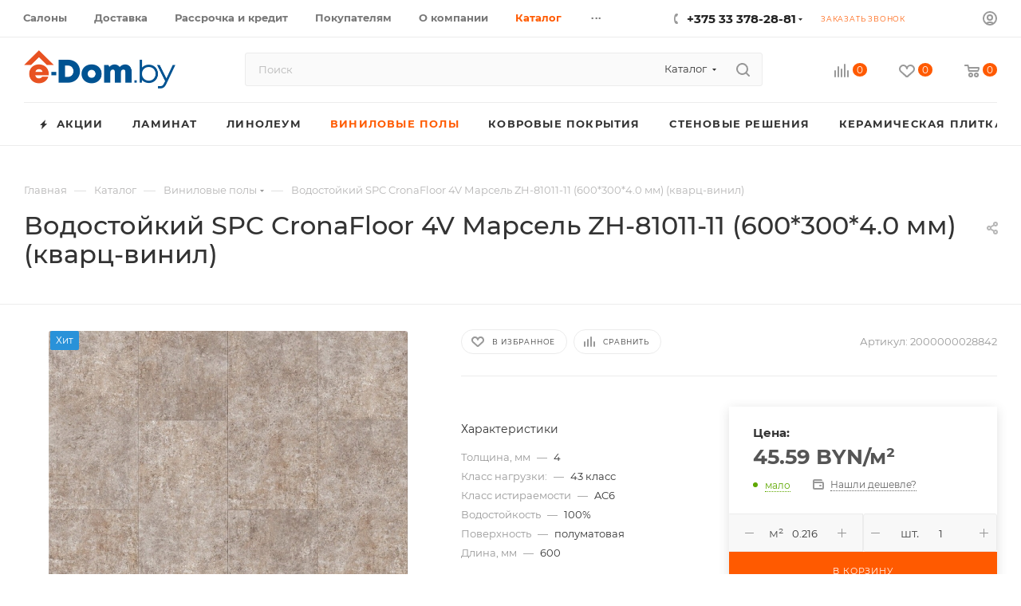

--- FILE ---
content_type: text/html; charset=UTF-8
request_url: https://e-dom.by/catalog/vinilovye-poly/vodostoykiy_spc_cronafloor_4v_marsel_zh_81011_11_600_300_4_0_mm/
body_size: 81022
content:
<!DOCTYPE html>
<html xmlns="http://www.w3.org/1999/xhtml" xml:lang="ru" lang="ru"  >
<head><link rel="canonical" href="https://e-dom.by/catalog/vinilovye-poly/vinilovye_poly_cronafloor/vodostoykiy_spc_cronafloor_4v_marsel_zh_81011_11_600_300_4_0_mm/" />
	<title>Водостойкий SPC CronaFloor 4V Марсель ZH-81011-11 (600*300*4.0 мм) (кварц-винил) купить выгодно и с доставкой</title>
	<meta name="viewport" content="initial-scale=1.0, width=device-width, maximum-scale=1" />
	<meta name="HandheldFriendly" content="true" />
	<meta name="yes" content="yes" />
	<meta name="apple-mobile-web-app-status-bar-style" content="black" />
	<meta name="SKYPE_TOOLBAR" content="SKYPE_TOOLBAR_PARSER_COMPATIBLE" />
	<meta http-equiv="Content-Type" content="text/html; charset=UTF-8" />
<meta name="keywords" content="водостойкий spc cronafloor 4v марсель zh-81011-11 (600*300*4.0 мм) (кварц-винил)" />
<meta name="description" content="Водостойкий SPC CronaFloor 4V Марсель ZH-81011-11 (600*300*4.0 мм) (кварц-винил) купить легко и выгодно в Е-доме! $ Лучшая цена, ✈ быстрая доставка, ☑ гарантия! Доставка по всей РБ. Салоны в Минске, Бресте, Лиде, Жлобине, Новополоцке,Бобруйске" />
<link href="/bitrix/cache/css/dv/aspro_max/kernel_main/kernel_main_v1.css?176824855823659"  rel="stylesheet" />
<link href="/bitrix/js/intranet/intranet-common.min.css?166902356961199"  rel="stylesheet" />
<link href="/bitrix/css/aspro.max/notice.min.css?16994592172876"  rel="stylesheet" />
<link href="/bitrix/js/ui/design-tokens/dist/ui.design-tokens.min.css?173299762723463"  rel="stylesheet" />
<link href="/bitrix/js/ui/fonts/opensans/ui.font.opensans.min.css?16690235052320"  rel="stylesheet" />
<link href="/bitrix/js/main/popup/dist/main.popup.bundle.min.css?176822709728056"  rel="stylesheet" />
<link href="/bitrix/js/main/loader/dist/loader.bundle.min.css?16202381372029"  rel="stylesheet" />
<link href="/bitrix/js/main/core/css/core_viewer.min.css?173299758358384"  rel="stylesheet" />
<link href="/bitrix/js/ui/design-tokens/air/dist/air-design-tokens.min.css?1768227329109604"  rel="stylesheet" />
<link href="/bitrix/js/ui/icon-set/icon-base.min.css?17682273291877"  rel="stylesheet" />
<link href="/bitrix/js/ui/icon-set/outline/style.min.css?1768227329108400"  rel="stylesheet" />
<link href="/bitrix/js/ui/entity-selector/dist/entity-selector.bundle.min.css?176822732925471"  rel="stylesheet" />
<link href="/bitrix/js/ui/icon-set/actions/style.min.css?176822711519578"  rel="stylesheet" />
<link href="/bitrix/js/ui/icon-set/main/style.min.css?176822711574857"  rel="stylesheet" />
<link href="/bitrix/js/main/sidepanel/dist/side-panel.bundle.min.css?176822726322056"  rel="stylesheet" />
<link href="/bitrix/js/socialnetwork/entity-selector/dist/sonet-entity-selector.bundle.min.css?17329978311465"  rel="stylesheet" />
<link href="/bitrix/js/ui/switcher/dist/ui.switcher.bundle.min.css?17682271156763"  rel="stylesheet" />
<link href="/bitrix/js/ui/cnt/ui.cnt.min.css?17682271154259"  rel="stylesheet" />
<link href="/bitrix/js/ui/cnt/dist/cnt.bundle.min.css?17682271825784"  rel="stylesheet" />
<link href="/bitrix/js/ui/buttons/dist/ui.buttons.bundle.min.css?176822732974719"  rel="stylesheet" />
<link href="/bitrix/js/fileman/html_editor/html-editor.min.css?171280465556257"  rel="stylesheet" />
<link href="/bitrix/cache/css/dv/aspro_max/page_c4f8308826777e370479b0c2e5340ff1/page_c4f8308826777e370479b0c2e5340ff1_v1.css?1768247865120229"  rel="stylesheet" />
<link href="/bitrix/cache/css/dv/aspro_max/default_de678d8cc82a0bce06b9e3de882b01dc/default_de678d8cc82a0bce06b9e3de882b01dc_v1.css?176824786528266"  rel="stylesheet" />
<link href="/bitrix/panel/main/popup.min.css?167281400820774"  rel="stylesheet" />
<link href="/bitrix/cache/css/dv/aspro_max/template_8cfcc995e036d1479353ecc6cf386700/template_8cfcc995e036d1479353ecc6cf386700_v1.css?17685573491152865"  data-template-style="true" rel="stylesheet" />
<script>if(!window.BX)window.BX={};if(!window.BX.message)window.BX.message=function(mess){if(typeof mess==='object'){for(let i in mess) {BX.message[i]=mess[i];} return true;}};</script>
<script>(window.BX||top.BX).message({"pull_server_enabled":"Y","pull_config_timestamp":1768207252,"shared_worker_allowed":"Y","pull_guest_mode":"N","pull_guest_user_id":0,"pull_worker_mtime":1745671743});(window.BX||top.BX).message({"PULL_OLD_REVISION":"Для продолжения корректной работы с сайтом необходимо перезагрузить страницу."});</script>
<script>(window.BX||top.BX).message({"JS_CORE_LOADING":"Загрузка...","JS_CORE_NO_DATA":"- Нет данных -","JS_CORE_WINDOW_CLOSE":"Закрыть","JS_CORE_WINDOW_EXPAND":"Развернуть","JS_CORE_WINDOW_NARROW":"Свернуть в окно","JS_CORE_WINDOW_SAVE":"Сохранить","JS_CORE_WINDOW_CANCEL":"Отменить","JS_CORE_WINDOW_CONTINUE":"Продолжить","JS_CORE_H":"ч","JS_CORE_M":"м","JS_CORE_S":"с","JSADM_AI_HIDE_EXTRA":"Скрыть лишние","JSADM_AI_ALL_NOTIF":"Показать все","JSADM_AUTH_REQ":"Требуется авторизация!","JS_CORE_WINDOW_AUTH":"Войти","JS_CORE_IMAGE_FULL":"Полный размер"});</script>
<script src="/bitrix/js/main/core/core.min.js?1768227251229643"></script>
<script>BX.Runtime.registerExtension({"name":"main.core","namespace":"BX","loaded":true});</script>
<script>BX.setJSList(["\/bitrix\/js\/main\/core\/core_ajax.js","\/bitrix\/js\/main\/core\/core_promise.js","\/bitrix\/js\/main\/polyfill\/promise\/js\/promise.js","\/bitrix\/js\/main\/loadext\/loadext.js","\/bitrix\/js\/main\/loadext\/extension.js","\/bitrix\/js\/main\/polyfill\/promise\/js\/promise.js","\/bitrix\/js\/main\/polyfill\/find\/js\/find.js","\/bitrix\/js\/main\/polyfill\/includes\/js\/includes.js","\/bitrix\/js\/main\/polyfill\/matches\/js\/matches.js","\/bitrix\/js\/ui\/polyfill\/closest\/js\/closest.js","\/bitrix\/js\/main\/polyfill\/fill\/main.polyfill.fill.js","\/bitrix\/js\/main\/polyfill\/find\/js\/find.js","\/bitrix\/js\/main\/polyfill\/matches\/js\/matches.js","\/bitrix\/js\/main\/polyfill\/core\/dist\/polyfill.bundle.js","\/bitrix\/js\/main\/core\/core.js","\/bitrix\/js\/main\/polyfill\/intersectionobserver\/js\/intersectionobserver.js","\/bitrix\/js\/main\/lazyload\/dist\/lazyload.bundle.js","\/bitrix\/js\/main\/polyfill\/core\/dist\/polyfill.bundle.js","\/bitrix\/js\/main\/parambag\/dist\/parambag.bundle.js"]);
</script>
<script>BX.Runtime.registerExtension({"name":"aspro_logo","namespace":"window","loaded":true});</script>
<script>(window.BX||top.BX).message({"NOTICE_ADDED2CART":"В корзине","NOTICE_CLOSE":"Закрыть","NOTICE_MORE":"и ещё #COUNT# #PRODUCTS#","NOTICE_PRODUCT0":"товаров","NOTICE_PRODUCT1":"товар","NOTICE_PRODUCT2":"товара","NOTICE_ADDED2DELAY":"В отложенных","NOTICE_ADDED2COMPARE":"В сравнении","NOTICE_ERROR":"Ошибка","NOTICE_REQUEST_ERROR":"Ошибка запроса","NOTICE_AUTHORIZED":"Вы успешно авторизовались","NOTICE_ADDED2FAVORITE":"В избранном","NOTICE_ADDED2SUBSCRIBE":"Вы подписались","NOTICE_REMOVED_FROM_COMPARE":"Удалено из сравнения","NOTICE_REMOVED_FROM_FAVORITE":"Удалено из избранного","NOTICE_REMOVED_FROM_SUBSCRIBE":"Удалено из подписки"});</script>
<script>BX.Runtime.registerExtension({"name":"aspro_notice","namespace":"window","loaded":true});</script>
<script>(window.BX||top.BX).message({"CT_BST_SEARCH_BUTTON2":"Найти","SEARCH_IN_SITE_FULL":"По всему сайту","SEARCH_IN_SITE":"Везде","SEARCH_IN_CATALOG_FULL":"По каталогу","SEARCH_IN_CATALOG":"Каталог"});</script>
<script>BX.Runtime.registerExtension({"name":"aspro_searchtitle","namespace":"window","loaded":true});</script>
<script>BX.Runtime.registerExtension({"name":"aspro_line_block","namespace":"window","loaded":true});</script>
<script>BX.Runtime.registerExtension({"name":"aspro_mega_menu","namespace":"window","loaded":true});</script>
<script>BX.Runtime.registerExtension({"name":"aspro_owl_carousel","namespace":"window","loaded":true});</script>
<script>BX.Runtime.registerExtension({"name":"intranet.design-tokens.bitrix24","namespace":"window","loaded":true});</script>
<script>BX.Runtime.registerExtension({"name":"ui.design-tokens","namespace":"window","loaded":true});</script>
<script>BX.Runtime.registerExtension({"name":"ui.fonts.opensans","namespace":"window","loaded":true});</script>
<script>BX.Runtime.registerExtension({"name":"main.popup","namespace":"BX.Main","loaded":true});</script>
<script>BX.Runtime.registerExtension({"name":"popup","namespace":"window","loaded":true});</script>
<script>BX.Runtime.registerExtension({"name":"fx","namespace":"window","loaded":true});</script>
<script>BX.Runtime.registerExtension({"name":"ls","namespace":"window","loaded":true});</script>
<script>BX.Runtime.registerExtension({"name":"main.loader","namespace":"BX","loaded":true});</script>
<script>BX.Runtime.registerExtension({"name":"loader","namespace":"window","loaded":true});</script>
<script>(window.BX||top.BX).message({"DISK_MYOFFICE":false});(window.BX||top.BX).message({"JS_CORE_VIEWER_DOWNLOAD":"Скачать","JS_CORE_VIEWER_EDIT":"Редактировать","JS_CORE_VIEWER_DESCR_AUTHOR":"Автор","JS_CORE_VIEWER_DESCR_LAST_MODIFY":"Последние изменения","JS_CORE_VIEWER_TOO_BIG_FOR_VIEW":"Файл слишком большой для просмотра","JS_CORE_VIEWER_OPEN_WITH_GVIEWER":"Открыть файл в Google Viewer","JS_CORE_VIEWER_IFRAME_DESCR_ERROR":"К сожалению, не удалось открыть документ.","JS_CORE_VIEWER_IFRAME_PROCESS_SAVE_DOC":"Сохранение документа","JS_CORE_VIEWER_IFRAME_UPLOAD_DOC_TO_GOOGLE":"Загрузка документа","JS_CORE_VIEWER_IFRAME_CONVERT_ACCEPT":"Конвертировать","JS_CORE_VIEWER_IFRAME_CONVERT_DECLINE":"Отменить","JS_CORE_VIEWER_IFRAME_CONVERT_TO_NEW_FORMAT":"Документ будет сконвертирован в docx, xls, pptx, так как имеет старый формат.","JS_CORE_VIEWER_IFRAME_DESCR_SAVE_DOC":"Сохранить документ?","JS_CORE_VIEWER_IFRAME_SAVE_DOC":"Сохранить","JS_CORE_VIEWER_IFRAME_DISCARD_DOC":"Отменить изменения","JS_CORE_VIEWER_IFRAME_CHOICE_SERVICE_EDIT":"Редактировать с помощью","JS_CORE_VIEWER_IFRAME_SET_DEFAULT_SERVICE_EDIT":"Использовать для всех файлов","JS_CORE_VIEWER_IFRAME_CHOICE_SERVICE_EDIT_ACCEPT":"Применить","JS_CORE_VIEWER_IFRAME_CHOICE_SERVICE_EDIT_DECLINE":"Отменить","JS_CORE_VIEWER_IFRAME_UPLOAD_NEW_VERSION_IN_COMMENT":"Загрузил новую версию файла","JS_CORE_VIEWER_SERVICE_GOOGLE_DRIVE":"Google Docs","JS_CORE_VIEWER_SERVICE_SKYDRIVE":"MS Office Online","JS_CORE_VIEWER_IFRAME_CANCEL":"Отмена","JS_CORE_VIEWER_IFRAME_DESCR_SAVE_DOC_F":"В одном из окон вы редактируете данный документ. Если вы завершили работу над документом, нажмите \u0022#SAVE_DOC#\u0022, чтобы загрузить измененный файл на портал.","JS_CORE_VIEWER_SAVE":"Сохранить","JS_CORE_VIEWER_EDIT_IN_SERVICE":"Редактировать в #SERVICE#","JS_CORE_VIEWER_NOW_EDITING_IN_SERVICE":"Редактирование в #SERVICE#","JS_CORE_VIEWER_SAVE_TO_OWN_FILES_MSGVER_1":"Сохранить на Битрикс24.Диск","JS_CORE_VIEWER_DOWNLOAD_TO_PC":"Скачать на локальный компьютер","JS_CORE_VIEWER_GO_TO_FILE":"Перейти к файлу","JS_CORE_VIEWER_DESCR_SAVE_FILE_TO_OWN_FILES":"Файл #NAME# успешно сохранен\u003Cbr\u003Eв папку \u0022Файлы\\Сохраненные\u0022","JS_CORE_VIEWER_DESCR_PROCESS_SAVE_FILE_TO_OWN_FILES":"Файл #NAME# сохраняется\u003Cbr\u003Eна ваш \u0022Битрикс24.Диск\u0022","JS_CORE_VIEWER_HISTORY_ELEMENT":"История","JS_CORE_VIEWER_VIEW_ELEMENT":"Просмотреть","JS_CORE_VIEWER_THROUGH_VERSION":"Версия #NUMBER#","JS_CORE_VIEWER_THROUGH_LAST_VERSION":"Последняя версия","JS_CORE_VIEWER_DISABLE_EDIT_BY_PERM":"Автор не разрешил вам редактировать этот документ","JS_CORE_VIEWER_IFRAME_UPLOAD_NEW_VERSION_IN_COMMENT_F":"Загрузила новую версию файла","JS_CORE_VIEWER_IFRAME_UPLOAD_NEW_VERSION_IN_COMMENT_M":"Загрузил новую версию файла","JS_CORE_VIEWER_IFRAME_CONVERT_TO_NEW_FORMAT_EX":"Документ будет сконвертирован в формат #NEW_FORMAT#, так как текущий формат #OLD_FORMAT# является устаревшим.","JS_CORE_VIEWER_CONVERT_TITLE":"Конвертировать в #NEW_FORMAT#?","JS_CORE_VIEWER_CREATE_IN_SERVICE":"Создать с помощью #SERVICE#","JS_CORE_VIEWER_NOW_CREATING_IN_SERVICE":"Создание документа в #SERVICE#","JS_CORE_VIEWER_SAVE_AS":"Сохранить как","JS_CORE_VIEWER_CREATE_DESCR_SAVE_DOC_F":"В одном из окон вы создаете новый документ. Если вы завершили работу над документом, нажмите \u0022#SAVE_AS_DOC#\u0022, чтобы перейти к добавлению документа на портал.","JS_CORE_VIEWER_NOW_DOWNLOAD_FROM_SERVICE":"Загрузка документа из #SERVICE#","JS_CORE_VIEWER_EDIT_IN_LOCAL_SERVICE":"Редактировать на моём компьютере","JS_CORE_VIEWER_EDIT_IN_LOCAL_SERVICE_SHORT":"Редактировать на #SERVICE#","JS_CORE_VIEWER_SERVICE_LOCAL":"моём компьютере","JS_CORE_VIEWER_DOWNLOAD_B24_DESKTOP":"Скачать","JS_CORE_VIEWER_SERVICE_LOCAL_INSTALL_DESKTOP_MSGVER_1":"Для эффективного редактирования документов на компьютере, установите приложение для компьютера и подключите Битрикс24.Диск","JS_CORE_VIEWER_SHOW_FILE_DIALOG_OAUTH_NOTICE":"Для просмотра файла, пожалуйста, авторизуйтесь в своем аккаунте \u003Ca id=\u0022bx-js-disk-run-oauth-modal\u0022 href=\u0022#\u0022\u003E#SERVICE#\u003C\/a\u003E.","JS_CORE_VIEWER_SERVICE_OFFICE365":"Office365","JS_CORE_VIEWER_DOCUMENT_IS_LOCKED_BY":"Документ заблокирован на редактирование","JS_CORE_VIEWER_SERVICE_MYOFFICE":"МойОфис","JS_CORE_VIEWER_OPEN_PDF_PREVIEW":"Просмотреть pdf-версию файла","JS_CORE_VIEWER_AJAX_ACCESS_DENIED":"Не хватает прав для просмотра файла. Попробуйте обновить страницу.","JS_CORE_VIEWER_AJAX_CONNECTION_FAILED":"При попытке открыть файл возникла ошибка. Пожалуйста, попробуйте позже.","JS_CORE_VIEWER_AJAX_OPEN_NEW_TAB":"Открыть в новом окне","JS_CORE_VIEWER_AJAX_PRINT":"Распечатать","JS_CORE_VIEWER_TRANSFORMATION_IN_PROCESS":"Документ сохранён. Мы готовим его к показу.","JS_CORE_VIEWER_IFRAME_ERROR_TITLE":"Не удалось открыть документ","JS_CORE_VIEWER_DOWNLOAD_B24_DESKTOP_FULL":"Скачать приложение","JS_CORE_VIEWER_DOWNLOAD_DOCUMENT":"Скачать документ","JS_CORE_VIEWER_IFRAME_ERROR_COULD_NOT_VIEW":"К сожалению, не удалось просмотреть документ.","JS_CORE_VIEWER_ACTIONPANEL_MORE":"Ещё"});</script>
<script>BX.Runtime.registerExtension({"name":"viewer","namespace":"window","loaded":true});</script>
<script>BX.Runtime.registerExtension({"name":"ui.design-tokens.air","namespace":"window","loaded":true});</script>
<script>BX.Runtime.registerExtension({"name":"ui.icon-set.api.core","namespace":"BX.UI.IconSet","loaded":true});</script>
<script>BX.Runtime.registerExtension({"name":"ui.icon-set","namespace":"window","loaded":true});</script>
<script>BX.Runtime.registerExtension({"name":"ui.icon-set.outline","namespace":"window","loaded":true});</script>
<script>(window.BX||top.BX).message({"UI_TAG_SELECTOR_SEARCH_PLACEHOLDER":"поиск","UI_TAG_SELECTOR_ADD_BUTTON_CAPTION":"Добавить","UI_TAG_SELECTOR_ADD_BUTTON_CAPTION_MORE":"Добавить еще","UI_TAG_SELECTOR_ADD_BUTTON_CAPTION_SINGLE":"Изменить","UI_TAG_SELECTOR_CREATE_BUTTON_CAPTION":"Создать","UI_SELECTOR_SEARCH_LOADER_TEXT":"Идет поиск дополнительных результатов...","UI_SELECTOR_SEARCH_TAB_TITLE":"Поиск","UI_SELECTOR_SEARCH_STUB_TITLE":"Нет совпадений","UI_SELECTOR_SEARCH_STUB_SUBTITLE_MSGVER_1":"Попробуйте изменить условия поиска","UI_SELECTOR_RECENT_TAB_TITLE":"Последние","UI_SELECTOR_ITEM_LINK_TITLE":"подробнее","UI_SELECTOR_TAB_STUB_TITLE":"В категории \u0026laquo;#TAB_TITLE#\u0026raquo; ничего не найдено","UI_SELECTOR_CREATE_ITEM_LABEL":"Создать:"});</script>
<script type="extension/settings" data-extension="ui.entity-selector">{"extensions":["biconnector.entity-selector","bizproc.entity-selector","catalog.entity-selector","crm.entity-selector","highloadblock.entity-selector","humanresources.entity-selector","im.entity-selector","imopenlines.entity-selector","intranet.entity-selector","landing.entity-selector","seo.entity-selector","sign.entity-selector","socialnetwork.entity-selector","tasks.entity-selector","voximplant.entity-selector"]}</script>
<script>(window.BX||top.BX).message({"BICONNECTOR_ENTITY_SELECTOR_TAG_FOOTER_CREATE":"Создать новый тег","BICONNECTOR_ENTITY_SELECTOR_TAG_FOOTER_OR":"или","BICONNECTOR_ENTITY_SELECTOR_TAG_FOOTER_GET_TAG_SLIDER":"Посмотреть теги"});</script>
<script type="extension/settings" data-extension="biconnector.entity-selector">{"entities":[{"id":"biconnector-superset-dashboard-tag","options":{"dynamicLoad":true,"dynamicSearch":true,"itemOptions":{"default":{"avatar":"\/bitrix\/js\/biconnector\/entity-selector\/src\/images\/default-tag.svg","badgesOptions":{"fitContent":true,"maxWidth":256}}}}}]}</script>
<script>BX.Runtime.registerExtension({"name":"biconnector.entity-selector","namespace":"BX.BIConnector.EntitySelector","loaded":true});</script>
<script type="extension/settings" data-extension="bizproc.entity-selector">{"entities":[{"id":"bizproc-template","options":{"dynamicLoad":true,"dynamicSearch":true}},{"id":"bizproc-script-template","options":{"dynamicLoad":true,"dynamicSearch":true}},{"id":"bizproc-automation-template","options":{"dynamicLoad":true,"dynamicSearch":true}}]}</script>
<script>BX.Runtime.registerExtension({"name":"bizproc.entity-selector","namespace":"window","loaded":true});</script>
<script type="extension/settings" data-extension="catalog.entity-selector">{"entities":[{"id":"product","options":{"dynamicLoad":true,"dynamicSearch":true,"searchFields":[{"name":"supertitle","type":"string","system":true},{"name":"SEARCH_PROPERTIES","type":"string"},{"name":"PREVIEW_TEXT","type":"string"},{"name":"DETAIL_TEXT","type":"string"},{"name":"PARENT_NAME","type":"string"},{"name":"PARENT_SEARCH_PROPERTIES","type":"string"},{"name":"PARENT_PREVIEW_TEXT","type":"string"},{"name":"PARENT_DETAIL_TEXT","type":"string"}],"itemOptions":{"default":{"avatar":"\/bitrix\/js\/catalog\/entity-selector\/src\/images\/product.svg","captionOptions":{"fitContent":true,"maxWidth":150}}}}},{"id":"product_variation","options":{"dynamicLoad":false,"dynamicSearch":true,"searchFields":[{"name":"supertitle","type":"string","system":true},{"name":"SEARCH_PROPERTIES","type":"string"},{"name":"PREVIEW_TEXT","type":"string"},{"name":"DETAIL_TEXT","type":"string"},{"name":"PARENT_NAME","type":"string"},{"name":"PARENT_SEARCH_PROPERTIES","type":"string"},{"name":"PARENT_PREVIEW_TEXT","type":"string"},{"name":"PARENT_DETAIL_TEXT","type":"string"}],"itemOptions":{"default":{"avatar":"\/bitrix\/js\/catalog\/entity-selector\/src\/images\/product.svg","captionOptions":{"fitContent":true,"maxWidth":150}}}}},{"id":"variation","options":{"dynamicLoad":true,"dynamicSearch":true,"searchFields":[{"name":"supertitle","type":"string","system":true},{"name":"SEARCH_PROPERTIES","type":"string"},{"name":"PREVIEW_TEXT","type":"string"},{"name":"DETAIL_TEXT","type":"string"},{"name":"PARENT_NAME","type":"string"},{"name":"PARENT_SEARCH_PROPERTIES","type":"string"},{"name":"PARENT_PREVIEW_TEXT","type":"string"},{"name":"PARENT_DETAIL_TEXT","type":"string"}],"itemOptions":{"default":{"avatar":"\/bitrix\/js\/catalog\/entity-selector\/src\/images\/product.svg","captionOptions":{"fitContent":true,"maxWidth":150}}}}},{"id":"store","options":{"itemOptions":{"default":{"avatar":"\/bitrix\/js\/catalog\/entity-selector\/src\/images\/store.svg"}}}},{"id":"dynamic","options":{"itemOptions":{"default":{"avatar":"\/bitrix\/js\/catalog\/entity-selector\/src\/images\/dynamic.svg"}}}},{"id":"agent-contractor-product-variation","options":{"dynamicLoad":true,"dynamicSearch":true,"searchFields":[{"name":"supertitle","type":"string","system":true},{"name":"SEARCH_PROPERTIES","type":"string"},{"name":"PREVIEW_TEXT","type":"string"},{"name":"DETAIL_TEXT","type":"string"},{"name":"PARENT_NAME","type":"string"},{"name":"PARENT_SEARCH_PROPERTIES","type":"string"},{"name":"PARENT_PREVIEW_TEXT","type":"string"},{"name":"PARENT_DETAIL_TEXT","type":"string"}],"itemOptions":{"default":{"avatar":"\/bitrix\/js\/catalog\/entity-selector\/src\/images\/product.svg","captionOptions":{"fitContent":true,"maxWidth":150}}}}},{"id":"agent-contractor-section","options":{"dynamicLoad":true,"dynamicSearch":true,"searchFields":[{"name":"supertitle","type":"string","system":true},{"name":"SEARCH_PROPERTIES","type":"string"},{"name":"PREVIEW_TEXT","type":"string"},{"name":"DETAIL_TEXT","type":"string"},{"name":"PARENT_NAME","type":"string"},{"name":"PARENT_SEARCH_PROPERTIES","type":"string"},{"name":"PARENT_PREVIEW_TEXT","type":"string"},{"name":"PARENT_DETAIL_TEXT","type":"string"}],"itemOptions":{"default":{"avatar":"\/bitrix\/js\/catalog\/entity-selector\/src\/images\/product.svg","captionOptions":{"fitContent":true,"maxWidth":150}}},"tagOptions":{"default":{"textColor":"#535c69","bgColor":"#d2f95f"}}}}]}</script>
<script>BX.Runtime.registerExtension({"name":"catalog.entity-selector","namespace":"window","loaded":true});</script>
<script type="extension/settings" data-extension="crm.entity-selector">{"entities":[{"id":"copilot_language","options":{"dynamicLoad":true}},{"id":"country","options":{"dynamicLoad":true,"itemOptions":{"default":{"avatar":"\/bitrix\/js\/crm\/entity-selector\/src\/images\/xx.png"}},"tagOptions":{"default":{"avatar":"\/bitrix\/js\/crm\/entity-selector\/src\/images\/xx.png"}}}},{"id":"message_template","options":{"dynamicLoad":true}},{"id":"placeholder","options":{"dynamicLoad":true}},{"id":"multiple_placeholder","options":{"dynamicLoad":true}}]}</script>
<script>BX.Runtime.registerExtension({"name":"crm.entity-selector","namespace":"BX.Crm.EntitySelectorEx","loaded":true});</script>
<script type="extension/settings" data-extension="highloadblock.entity-selector">{"entities":[{"id":"highloadblock-element","options":{"dynamicLoad":true,"dynamicSearch":true}}]}</script>
<script>BX.Runtime.registerExtension({"name":"highloadblock.entity-selector","namespace":"window","loaded":true});</script>
<script type="extension/settings" data-extension="humanresources.entity-selector">{"entities":[{"id":"structure-node","options":{"dynamicLoad":true,"dynamicSearch":true}}]}</script>
<script>BX.Runtime.registerExtension({"name":"humanresources.entity-selector","namespace":"window","loaded":true});</script>
<script type="extension/settings" data-extension="im.entity-selector">{"entities":[{"id":"im-bot","options":{"dynamicLoad":true,"dynamicSearch":true,"itemOptions":{"default":{"supertitle":"Чат-бот","textColor":"#725acc"},"network":{"textColor":"#0a962f"},"support24":{"textColor":"#0165af"}}}},{"id":"im-chat","options":{"dynamicLoad":true,"dynamicSearch":true,"itemOptions":{"CHANNEL":{"supertitle":"Канал"},"ANNOUNCEMENT":{"supertitle":"Чат анонсов"},"GROUP":{"supertitle":"Групповой чат"},"VIDEOCONF":{"supertitle":"Чат видеконференции"},"CALL":{"supertitle":"Чат звонка"},"CRM":{"supertitle":"Чат сделки"},"SONET_GROUP":{"supertitle":"Чат группы"},"CALENDAR":{"supertitle":"Чат встречи"},"TASKS":{"supertitle":"Чат задачи"},"SUPPORT24_NOTIFIER":{"supertitle":"Поддержка24","textColor":"#0165af"},"SUPPORT24_QUESTION":{"supertitle":"Вопрос в поддержку","textColor":"#0165af"},"LINES":{"supertitle":"Открытая линия","textColor":"#0a962f"},"LIVECHAT":{"supertitle":"Открытая линия","textColor":"#0a962f"}}}},{"id":"im-chat-user","options":{"dynamicLoad":true,"dynamicSearch":true}},{"id":"im-user","options":{"dynamicLoad":true,"dynamicSearch":true}},{"id":"im-recent","options":{"dynamicLoad":true}},{"id":"imbot-network","options":{"dynamicSearch":true}}]}</script>
<script>BX.Runtime.registerExtension({"name":"im.entity-selector","namespace":"window","loaded":true});</script>
<script type="extension/settings" data-extension="imopenlines.entity-selector">{"entities":[{"id":"imopenlines-crm-form","options":{"dynamicLoad":true,"dynamicSearch":true}}]}</script>
<script>BX.Runtime.registerExtension({"name":"imopenlines.entity-selector","namespace":"window","loaded":true});</script>
<script type="extension/settings" data-extension="intranet.entity-selector">{"entities":[{"id":"department","options":{"dynamicLoad":true,"dynamicSearch":true,"itemOptions":{"default":{"avatar":"\/bitrix\/js\/intranet\/entity-selector\/src\/images\/department.svg","supertitle":"Отдел"}},"tagOptions":{"default":{"textColor":"#5f6670","bgColor":"#e2e3e5","avatar":""}}}}]}</script>
<script>BX.Runtime.registerExtension({"name":"intranet.entity-selector","namespace":"window","loaded":true});</script>
<script type="extension/settings" data-extension="landing.entity-selector">{"entities":[{"id":"landing","options":{"itemOptions":{"default":{"avatarOptions":{"bgSize":"cover"}},"folder":{"avatar":"\/bitrix\/js\/landing\/entity-selector\/src\/images\/icon-folder.svg"}},"dynamicLoad":true,"dynamicSearch":true}}]}</script>
<script>BX.Runtime.registerExtension({"name":"landing.entity-selector","namespace":"window","loaded":true});</script>
<script type="extension/settings" data-extension="sign.entity-selector">{"entities":[{"id":"sign-document","options":{"dynamicLoad":true,"dynamicSearch":true,"itemOptions":{"default":{"avatar":"\/bitrix\/js\/sign\/entity-selector\/images\/sign-document.svg"}}}},{"id":"sign-fired-user","options":{"dynamicLoad":true,"dynamicSearch":true}},{"id":"signers-list","options":{"dynamicLoad":true,"dynamicSearch":true,"itemOptions":{"default":{"avatar":"\/bitrix\/js\/sign\/entity-selector\/images\/signers-list.svg"}}}}]}</script>
<script>BX.Runtime.registerExtension({"name":"sign.entity-selector","namespace":"window","loaded":true});</script>
<script>BX.Runtime.registerExtension({"name":"main.pageobject","namespace":"BX","loaded":true});</script>
<script>(window.BX||top.BX).message({"CORE_CLIPBOARD_COPY_SUCCESS":"Скопировано","CORE_CLIPBOARD_COPY_FAILURE":"Не удалось скопировать"});</script>
<script>BX.Runtime.registerExtension({"name":"clipboard","namespace":"window","loaded":true});</script>
<script>BX.Runtime.registerExtension({"name":"ui.icon-set.actions","namespace":"window","loaded":true});</script>
<script>BX.Runtime.registerExtension({"name":"ui.icon-set.main","namespace":"window","loaded":true});</script>
<script>(window.BX||top.BX).message({"MAIN_SIDEPANEL_CLOSE":"Закрыть","MAIN_SIDEPANEL_PRINT":"Печать","MAIN_SIDEPANEL_NEW_WINDOW":"Открыть в новом окне","MAIN_SIDEPANEL_COPY_LINK":"Скопировать ссылку","MAIN_SIDEPANEL_MINIMIZE":"Свернуть","MAIN_SIDEPANEL_REMOVE_ALL":"Удалить всё из быстрого доступа"});</script>
<script>BX.Runtime.registerExtension({"name":"main.sidepanel","namespace":"BX.SidePanel","loaded":true});</script>
<script>BX.Runtime.registerExtension({"name":"sidepanel","namespace":"window","loaded":true});</script>
<script>(window.BX||top.BX).message({"SOCNET_ENTITY_SELECTOR_INVITE_EMPLOYEE":"Пригласить сотрудника","SOCNET_ENTITY_SELECTOR_INVITE_EXTRANET":"Пригласить внешнего пользователя","SOCNET_ENTITY_SELECTOR_INVITE_EMPLOYEE_OR_EXTRANET":"Пригласить сотрудника или внешнего пользователя","SOCNET_ENTITY_SELECTOR_INVITE_GUEST":"Пригласить гостя","SOCNET_ENTITY_SELECTOR_CREATE_PROJECT":"Создать группу","SOCNET_ENTITY_SELECTOR_CREATE_PROJECT_1":"Создать проект","SOCNET_ENTITY_SELECTOR_INVITE_EMPLOYEE_OR_GUEST":"\u003Cemployee\u003EПригласить сотрудника\u003C\/employee\u003E\u003Cspan\u003Eили\u003C\/span\u003E\u003Cguest\u003Eпригласить гостя\u003C\/guest\u003E","SOCNET_ENTITY_SELECTOR_EMPLOYEE_OR_PROJECT":"\u003Cemployee\u003EПригласить сотрудника\u003C\/employee\u003E\u003Cspan\u003Eили\u003C\/span\u003E\u003Cproject\u003Eсоздать группу\u003C\/project\u003E","SOCNET_ENTITY_SELECTOR_PROJECT_OR_GUEST":"\u003Cproject\u003EСоздать группу\u003C\/project\u003E\u003Cspan\u003Eили\u003C\/span\u003E\u003Cguest\u003Eпригласить гостя\u003C\/guest\u003E","SOCNET_ENTITY_SELECTOR_EMPLOYEE_OR_PROJECT_OR_GUEST":"\u003Cemployee\u003EПригласить сотрудника\u003C\/employee\u003E\u003Cspan\u003Eили\u003C\/span\u003E\u003Cproject\u003Eсоздать группу\u003C\/project\u003E\u003Cspan\u003Eили\u003C\/span\u003E\u003Cguest\u003Eпригласить гостя\u003C\/guest\u003E","SOCNET_ENTITY_SELECTOR_INVITED_USERS_TAB_TITLE":"Приглашенные","SOCNET_ENTITY_SELECTOR_INVITED_GUEST_HINT":"Вы можете добавить не только сотрудника, но и партнера или клиента по электронной почте.","SOCNET_ENTITY_SELECTOR_TAG_FOOTER_LABEL":"Начните ввод, чтобы создать новый тег","SOCNET_ENTITY_SELECTOR_CREATE":"Создать","SOCNET_ENTITY_SELECTOR_CANCEL":"Отмена"});</script>
<script type="extension/settings" data-extension="socialnetwork.entity-selector">{"entities":[{"id":"user","options":{"dynamicLoad":true,"dynamicSearch":true,"searchFields":[{"name":"position","type":"string"},{"name":"email","type":"email"}],"searchCacheLimits":["^[=_0-9a-z+~\u0027!\\$\u0026*^`|\\#%\\\/?{}-]+(\\.[=_0-9a-z+~\u0027!\\$\u0026*^`|\\#%\\\/?{}-]+)*@"],"badgeOptions":[{"title":"В отпуске","bgColor":"#b4f4e6","textColor":"#27a68a","conditions":{"isOnVacation":true}},{"title":"Приглашен","textColor":"#23a2ca","bgColor":"#dcf6fe","conditions":{"invited":true}}],"itemOptions":{"default":{"avatar":"\/bitrix\/js\/socialnetwork\/entity-selector\/src\/images\/default-user.svg","link":"\/company\/personal\/user\/#id#\/","linkTitle":"о сотруднике"},"extranet":{"textColor":"#ca8600","avatar":"\/bitrix\/js\/socialnetwork\/entity-selector\/src\/images\/extranet-user.svg","badges":[{"title":"Экстранет","textColor":"#bb8412","bgColor":"#fff599"}]},"email":{"textColor":"#ca8600","avatar":"\/bitrix\/js\/socialnetwork\/entity-selector\/src\/images\/email-user.svg","badges":[{"title":"Гость","textColor":"#bb8412","bgColor":"#fff599"}]},"inactive":{"badges":[{"title":"Уволен","textColor":"#828b95","bgColor":"#eaebec"}]},"integrator":{"badges":[{"title":"Интегратор","textColor":"#668d13","bgColor":"#e6f4b9"}]},"collaber":{"avatar":"\/bitrix\/js\/socialnetwork\/entity-selector\/src\/images\/collaber-user.svg","textColor":"#19CC45","avatarOptions":{"outline":"1px solid #19CC45","border":"2px solid #fff","outlineOffset":"-1px"}}},"tagOptions":{"default":{"textColor":"#1066bb","bgColor":"#bcedfc","avatar":"\/bitrix\/js\/socialnetwork\/entity-selector\/src\/images\/default-tag-user.svg"},"extranet":{"textColor":"#a9750f","bgColor":"#ffec91","avatar":"\/bitrix\/js\/socialnetwork\/entity-selector\/src\/images\/extranet-user.svg"},"email":{"textColor":"#a26b00","bgColor":"#ffec91","avatar":"\/bitrix\/js\/socialnetwork\/entity-selector\/src\/images\/email-user.svg"},"inactive":{"textColor":"#5f6670","bgColor":"#ecedef"},"collaber":{"textColor":"#1E8D36","bgColor":"#D4FDB0","avatar":"\/bitrix\/js\/socialnetwork\/entity-selector\/src\/images\/collaber-user.svg"}}}},{"id":"fired-user","options":{"dynamicLoad":true,"dynamicSearch":true,"searchFields":[{"name":"position","type":"string"},{"name":"email","type":"email"}],"searchCacheLimits":["^[=_0-9a-z+~\u0027!\\$\u0026*^`|\\#%\\\/?{}-]+(\\.[=_0-9a-z+~\u0027!\\$\u0026*^`|\\#%\\\/?{}-]+)*@"],"badgeOptions":[{"title":"В отпуске","bgColor":"#b4f4e6","textColor":"#27a68a","conditions":{"isOnVacation":true}},{"title":"Приглашен","textColor":"#23a2ca","bgColor":"#dcf6fe","conditions":{"invited":true}}],"itemOptions":{"default":{"avatar":"\/bitrix\/js\/socialnetwork\/entity-selector\/src\/images\/default-user.svg","link":"\/company\/personal\/user\/#id#\/","linkTitle":"о сотруднике"},"extranet":{"textColor":"#ca8600","avatar":"\/bitrix\/js\/socialnetwork\/entity-selector\/src\/images\/extranet-user.svg","badges":[{"title":"Экстранет","textColor":"#bb8412","bgColor":"#fff599"}]},"email":{"textColor":"#ca8600","avatar":"\/bitrix\/js\/socialnetwork\/entity-selector\/src\/images\/email-user.svg","badges":[{"title":"Гость","textColor":"#bb8412","bgColor":"#fff599"}]},"inactive":{"badges":[{"title":"Уволен","textColor":"#828b95","bgColor":"#eaebec"}]},"integrator":{"badges":[{"title":"Интегратор","textColor":"#668d13","bgColor":"#e6f4b9"}]},"collaber":{"avatar":"\/bitrix\/js\/socialnetwork\/entity-selector\/src\/images\/collaber-user.svg","textColor":"#19CC45","avatarOptions":{"outline":"1px solid #19CC45","border":"2px solid #fff","outlineOffset":"-1px"}}},"tagOptions":{"default":{"textColor":"#1066bb","bgColor":"#bcedfc","avatar":"\/bitrix\/js\/socialnetwork\/entity-selector\/src\/images\/default-tag-user.svg"},"extranet":{"textColor":"#a9750f","bgColor":"#ffec91","avatar":"\/bitrix\/js\/socialnetwork\/entity-selector\/src\/images\/extranet-user.svg"},"email":{"textColor":"#a26b00","bgColor":"#ffec91","avatar":"\/bitrix\/js\/socialnetwork\/entity-selector\/src\/images\/email-user.svg"},"inactive":{"textColor":"#5f6670","bgColor":"#ecedef"},"collaber":{"textColor":"#1E8D36","bgColor":"#D4FDB0","avatar":"\/bitrix\/js\/socialnetwork\/entity-selector\/src\/images\/collaber-user.svg"}}}},{"id":"project","options":{"dynamicLoad":true,"dynamicSearch":true,"itemOptions":{"default":{"avatar":"\/bitrix\/js\/socialnetwork\/entity-selector\/src\/images\/project.svg","link":"\/workgroups\/group\/#id#\/card\/","linkTitle":"о группе","supertitle":"Группа"},"extranet":{"avatar":"\/bitrix\/js\/socialnetwork\/entity-selector\/src\/images\/extranet-project.svg","textColor":"#ca8600","badges":[{"title":"Экстранет","textColor":"#bb8412","bgColor":"#fff599"}]},"collab":{"avatar":"\/bitrix\/js\/socialnetwork\/entity-selector\/src\/images\/collab-project.svg","textColor":"#00a94e","supertitle":"Коллаба","link":""}},"tagOptions":{"default":{"textColor":"#207976","bgColor":"#ade7e4"},"extranet":{"textColor":"#a9750f","bgColor":"#ffec91"}}}},{"id":"project-access-codes","options":{"dynamicLoad":true,"dynamicSearch":true,"itemOptions":{"default":{"avatar":"\/bitrix\/js\/socialnetwork\/entity-selector\/src\/images\/project.svg","link":"","linkTitle":"о группе","supertitle":"Группа"},"extranet":{"avatar":"\/bitrix\/js\/socialnetwork\/entity-selector\/src\/images\/extranet-project.svg","textColor":"#ca8600","badges":[{"title":"Экстранет","textColor":"#bb8412","bgColor":"#fff599"}]},"collab":{"avatar":"\/bitrix\/js\/socialnetwork\/entity-selector\/src\/images\/collab-project.svg","textColor":"#00a94e","supertitle":"Коллаба","link":""}},"tagOptions":{"default":{"textColor":"#207976","bgColor":"#ade7e4"},"extranet":{"textColor":"#a9750f","bgColor":"#ffec91"}}}},{"id":"meta-user","options":{"dynamicLoad":true,"dynamicSearch":false,"itemOptions":{"all-users":{"avatar":"\/bitrix\/js\/socialnetwork\/entity-selector\/src\/images\/meta-user-all.svg"},"other-users":{"avatar":"\/bitrix\/js\/socialnetwork\/entity-selector\/src\/images\/meta-user-other.svg"}},"tagOptions":{"all-users":{"textColor":"#5f6670","bgColor":"#dbf087","avatar":""},"other-users":{"textColor":"#5f6670","bgColor":"#dbf087","avatar":""}}}},{"id":"project-tag","options":{"dynamicLoad":true,"dynamicSearch":true,"itemOptions":{"default":{"avatar":"\/bitrix\/js\/socialnetwork\/entity-selector\/src\/images\/default-tag.svg"}}}}]}</script>
<script>BX.Runtime.registerExtension({"name":"socialnetwork.entity-selector","namespace":"BX.SocialNetwork.EntitySelector","loaded":true});</script>
<script>(window.BX||top.BX).message({"TASKS_ENTITY_SELECTOR_TAG_FOOTER_CREATE_NEW":"Начните ввод, чтобы создать новый тег","TASKS_ENTITY_SELECTOR_TAG_FOOTER_CREATE":"Создать новый тег","TASKS_ENTITY_SELECTOR_TAG_FOOTER_OR":"или","TASKS_ENTITY_SELECTOR_TAG_FOOTER_GET_TAG_SLIDER":"Посмотреть теги","TASKS_ENTITY_SELECTOR_TEMPLATE_FOOTER_CREATE_TEMPLATE":"Создать шаблон","TASKS_ENTITY_SELECTOR_FLOW_SUPER_TITLE":"Поток"});</script>
<script type="extension/settings" data-extension="tasks.entity-selector">{"entities":[{"id":"task","options":{"dynamicLoad":true,"dynamicSearch":true,"itemOptions":{"default":{"avatar":"data:image\/svg+xml;base64,[base64]"}}}},{"id":"task-with-id","options":{"dynamicLoad":true,"dynamicSearch":true}},{"id":"task-tag","options":{"dynamicLoad":true,"dynamicSearch":true,"itemOptions":{"default":{"avatar":"\/bitrix\/js\/tasks\/entity-selector\/src\/images\/default-tag.svg","badgesOptions":{"fitContent":true,"maxWidth":100}}}}},{"id":"flow","options":{"dynamicLoad":true,"dynamicSearch":true,"itemOptions":{"default":{"supertitle":"Поток","avatar":"\/bitrix\/js\/tasks\/flow\/images\/flow.svg"}}}},{"id":"task-template","options":{"dynamicLoad":true,"dynamicSearch":true,"itemOptions":{"default":{"link":"\/company\/personal\/user\/0\/tasks\/templates\/template\/view\/#id#\/","linkTitle":"открыть шаблон"}}}}]}</script>
<script>BX.Runtime.registerExtension({"name":"tasks.entity-selector","namespace":"BX.Tasks.EntitySelector","loaded":true});</script>
<script>(window.BX||top.BX).message({"VOXIMPLANT_ENTITY_SELECTOR_SUPERTITLE":"Группа телефонии"});</script>
<script type="extension/settings" data-extension="voximplant.entity-selector">{"entities":[{"id":"voximplant_group","options":{"dynamicLoad":true,"dynamicSearch":true,"itemOptions":{"default":{"avatar":"\/bitrix\/js\/voximplant\/entity-selector\/src\/images\/telephonygroup.svg","supertitle":"Группа телефонии"}},"tagOptions":{"default":{"textColor":"#5f6670","bgColor":"#e2e3e5","avatar":""}}}}]}</script>
<script>BX.Runtime.registerExtension({"name":"voximplant.entity-selector","namespace":"window","loaded":true});</script>
<script>BX.Runtime.registerExtension({"name":"ui.entity-selector","namespace":"BX.UI.EntitySelector","loaded":true});</script>
<script>(window.BX||top.BX).message({"UI_SWITCHER_ON":"вкл","UI_SWITCHER_OFF":"выкл"});(window.BX||top.BX).message({"UI_SWITCHER_ON":"вкл","UI_SWITCHER_OFF":"выкл"});</script>
<script>BX.Runtime.registerExtension({"name":"ui.switcher","namespace":"BX.UI","loaded":true});</script>
<script>BX.Runtime.registerExtension({"name":"ui.cnt","namespace":"BX.UI","loaded":true});</script>
<script>(window.BX||top.BX).message({"UI_BUTTONS_SAVE_BTN_TEXT":"Сохранить","UI_BUTTONS_CREATE_BTN_TEXT":"Создать","UI_BUTTONS_ADD_BTN_TEXT":"Добавить","UI_BUTTONS_SEND_BTN_TEXT":"Отправить","UI_BUTTONS_CANCEL_BTN_TEXT":"Отменить","UI_BUTTONS_CLOSE_BTN_TEXT":"Закрыть","UI_BUTTONS_APPLY_BTN_TEXT":"Применить"});</script>
<script>BX.Runtime.registerExtension({"name":"ui.buttons","namespace":"BX.UI","loaded":true});</script>
<script>(window.BX||top.BX).message({"JS_CORE_LOADING":"Загрузка...","JS_CORE_NO_DATA":"- Нет данных -","JS_CORE_WINDOW_CLOSE":"Закрыть","JS_CORE_WINDOW_EXPAND":"Развернуть","JS_CORE_WINDOW_NARROW":"Свернуть в окно","JS_CORE_WINDOW_SAVE":"Сохранить","JS_CORE_WINDOW_CANCEL":"Отменить","JS_CORE_WINDOW_CONTINUE":"Продолжить","JS_CORE_H":"ч","JS_CORE_M":"м","JS_CORE_S":"с","JSADM_AI_HIDE_EXTRA":"Скрыть лишние","JSADM_AI_ALL_NOTIF":"Показать все","JSADM_AUTH_REQ":"Требуется авторизация!","JS_CORE_WINDOW_AUTH":"Войти","JS_CORE_IMAGE_FULL":"Полный размер"});</script>
<script>BX.Runtime.registerExtension({"name":"window","namespace":"window","loaded":true});</script>
<script>(window.BX||top.BX).message({"AMPM_MODE":false});(window.BX||top.BX).message({"MONTH_1":"Январь","MONTH_2":"Февраль","MONTH_3":"Март","MONTH_4":"Апрель","MONTH_5":"Май","MONTH_6":"Июнь","MONTH_7":"Июль","MONTH_8":"Август","MONTH_9":"Сентябрь","MONTH_10":"Октябрь","MONTH_11":"Ноябрь","MONTH_12":"Декабрь","MONTH_1_S":"января","MONTH_2_S":"февраля","MONTH_3_S":"марта","MONTH_4_S":"апреля","MONTH_5_S":"мая","MONTH_6_S":"июня","MONTH_7_S":"июля","MONTH_8_S":"августа","MONTH_9_S":"сентября","MONTH_10_S":"октября","MONTH_11_S":"ноября","MONTH_12_S":"декабря","MON_1":"янв","MON_2":"фев","MON_3":"мар","MON_4":"апр","MON_5":"мая","MON_6":"июн","MON_7":"июл","MON_8":"авг","MON_9":"сен","MON_10":"окт","MON_11":"ноя","MON_12":"дек","DAY_OF_WEEK_0":"Воскресенье","DAY_OF_WEEK_1":"Понедельник","DAY_OF_WEEK_2":"Вторник","DAY_OF_WEEK_3":"Среда","DAY_OF_WEEK_4":"Четверг","DAY_OF_WEEK_5":"Пятница","DAY_OF_WEEK_6":"Суббота","DOW_0":"Вс","DOW_1":"Пн","DOW_2":"Вт","DOW_3":"Ср","DOW_4":"Чт","DOW_5":"Пт","DOW_6":"Сб","FD_SECOND_AGO_0":"#VALUE# секунд назад","FD_SECOND_AGO_1":"#VALUE# секунду назад","FD_SECOND_AGO_10_20":"#VALUE# секунд назад","FD_SECOND_AGO_MOD_1":"#VALUE# секунду назад","FD_SECOND_AGO_MOD_2_4":"#VALUE# секунды назад","FD_SECOND_AGO_MOD_OTHER":"#VALUE# секунд назад","FD_SECOND_DIFF_0":"#VALUE# секунд","FD_SECOND_DIFF_1":"#VALUE# секунда","FD_SECOND_DIFF_10_20":"#VALUE# секунд","FD_SECOND_DIFF_MOD_1":"#VALUE# секунда","FD_SECOND_DIFF_MOD_2_4":"#VALUE# секунды","FD_SECOND_DIFF_MOD_OTHER":"#VALUE# секунд","FD_SECOND_SHORT":"#VALUE#с","FD_MINUTE_AGO_0":"#VALUE# минут назад","FD_MINUTE_AGO_1":"#VALUE# минуту назад","FD_MINUTE_AGO_10_20":"#VALUE# минут назад","FD_MINUTE_AGO_MOD_1":"#VALUE# минуту назад","FD_MINUTE_AGO_MOD_2_4":"#VALUE# минуты назад","FD_MINUTE_AGO_MOD_OTHER":"#VALUE# минут назад","FD_MINUTE_DIFF_0":"#VALUE# минут","FD_MINUTE_DIFF_1":"#VALUE# минута","FD_MINUTE_DIFF_10_20":"#VALUE# минут","FD_MINUTE_DIFF_MOD_1":"#VALUE# минута","FD_MINUTE_DIFF_MOD_2_4":"#VALUE# минуты","FD_MINUTE_DIFF_MOD_OTHER":"#VALUE# минут","FD_MINUTE_0":"#VALUE# минут","FD_MINUTE_1":"#VALUE# минуту","FD_MINUTE_10_20":"#VALUE# минут","FD_MINUTE_MOD_1":"#VALUE# минуту","FD_MINUTE_MOD_2_4":"#VALUE# минуты","FD_MINUTE_MOD_OTHER":"#VALUE# минут","FD_MINUTE_SHORT":"#VALUE#мин","FD_HOUR_AGO_0":"#VALUE# часов назад","FD_HOUR_AGO_1":"#VALUE# час назад","FD_HOUR_AGO_10_20":"#VALUE# часов назад","FD_HOUR_AGO_MOD_1":"#VALUE# час назад","FD_HOUR_AGO_MOD_2_4":"#VALUE# часа назад","FD_HOUR_AGO_MOD_OTHER":"#VALUE# часов назад","FD_HOUR_DIFF_0":"#VALUE# часов","FD_HOUR_DIFF_1":"#VALUE# час","FD_HOUR_DIFF_10_20":"#VALUE# часов","FD_HOUR_DIFF_MOD_1":"#VALUE# час","FD_HOUR_DIFF_MOD_2_4":"#VALUE# часа","FD_HOUR_DIFF_MOD_OTHER":"#VALUE# часов","FD_HOUR_SHORT":"#VALUE#ч","FD_YESTERDAY":"вчера","FD_TODAY":"сегодня","FD_TOMORROW":"завтра","FD_DAY_AGO_0":"#VALUE# дней назад","FD_DAY_AGO_1":"#VALUE# день назад","FD_DAY_AGO_10_20":"#VALUE# дней назад","FD_DAY_AGO_MOD_1":"#VALUE# день назад","FD_DAY_AGO_MOD_2_4":"#VALUE# дня назад","FD_DAY_AGO_MOD_OTHER":"#VALUE# дней назад","FD_DAY_DIFF_0":"#VALUE# дней","FD_DAY_DIFF_1":"#VALUE# день","FD_DAY_DIFF_10_20":"#VALUE# дней","FD_DAY_DIFF_MOD_1":"#VALUE# день","FD_DAY_DIFF_MOD_2_4":"#VALUE# дня","FD_DAY_DIFF_MOD_OTHER":"#VALUE# дней","FD_DAY_AT_TIME":"#DAY# в #TIME#","FD_DAY_SHORT":"#VALUE#д","FD_MONTH_AGO_0":"#VALUE# месяцев назад","FD_MONTH_AGO_1":"#VALUE# месяц назад","FD_MONTH_AGO_10_20":"#VALUE# месяцев назад","FD_MONTH_AGO_MOD_1":"#VALUE# месяц назад","FD_MONTH_AGO_MOD_2_4":"#VALUE# месяца назад","FD_MONTH_AGO_MOD_OTHER":"#VALUE# месяцев назад","FD_MONTH_DIFF_0":"#VALUE# месяцев","FD_MONTH_DIFF_1":"#VALUE# месяц","FD_MONTH_DIFF_10_20":"#VALUE# месяцев","FD_MONTH_DIFF_MOD_1":"#VALUE# месяц","FD_MONTH_DIFF_MOD_2_4":"#VALUE# месяца","FD_MONTH_DIFF_MOD_OTHER":"#VALUE# месяцев","FD_MONTH_SHORT":"#VALUE#мес","FD_YEARS_AGO_0":"#VALUE# лет назад","FD_YEARS_AGO_1":"#VALUE# год назад","FD_YEARS_AGO_10_20":"#VALUE# лет назад","FD_YEARS_AGO_MOD_1":"#VALUE# год назад","FD_YEARS_AGO_MOD_2_4":"#VALUE# года назад","FD_YEARS_AGO_MOD_OTHER":"#VALUE# лет назад","FD_YEARS_DIFF_0":"#VALUE# лет","FD_YEARS_DIFF_1":"#VALUE# год","FD_YEARS_DIFF_10_20":"#VALUE# лет","FD_YEARS_DIFF_MOD_1":"#VALUE# год","FD_YEARS_DIFF_MOD_2_4":"#VALUE# года","FD_YEARS_DIFF_MOD_OTHER":"#VALUE# лет","FD_YEARS_SHORT_0":"#VALUE#л","FD_YEARS_SHORT_1":"#VALUE#г","FD_YEARS_SHORT_10_20":"#VALUE#л","FD_YEARS_SHORT_MOD_1":"#VALUE#г","FD_YEARS_SHORT_MOD_2_4":"#VALUE#г","FD_YEARS_SHORT_MOD_OTHER":"#VALUE#л","CAL_BUTTON":"Выбрать","CAL_TIME_SET":"Установить время","CAL_TIME":"Время","FD_LAST_SEEN_TOMORROW":"завтра в #TIME#","FD_LAST_SEEN_NOW":"только что","FD_LAST_SEEN_TODAY":"сегодня в #TIME#","FD_LAST_SEEN_YESTERDAY":"вчера в #TIME#","FD_LAST_SEEN_MORE_YEAR":"более года назад","FD_UNIT_ORDER":"Y m d H i s","FD_SEPARATOR":"\u0026#32;","FD_SEPARATOR_SHORT":"\u0026#32;"});</script>
<script type="extension/settings" data-extension="main.date">{"formats":{"FORMAT_DATE":"DD.MM.YYYY","FORMAT_DATETIME":"DD.MM.YYYY HH:MI:SS","SHORT_DATE_FORMAT":"d.m.Y","MEDIUM_DATE_FORMAT":"j M Y","LONG_DATE_FORMAT":"j F Y","DAY_MONTH_FORMAT":"j F","DAY_SHORT_MONTH_FORMAT":"j M","SHORT_DAY_OF_WEEK_MONTH_FORMAT":"D, j F","SHORT_DAY_OF_WEEK_SHORT_MONTH_FORMAT":"D, j M","DAY_OF_WEEK_MONTH_FORMAT":"l, j F","FULL_DATE_FORMAT":"l, j F  Y","SHORT_TIME_FORMAT":"H:i","LONG_TIME_FORMAT":"H:i:s"}}</script>
<script>BX.Runtime.registerExtension({"name":"main.date","namespace":"BX.Main","loaded":true});</script>
<script>(window.BX||top.BX).message({"WEEK_START":1});</script>
<script>BX.Runtime.registerExtension({"name":"date","namespace":"window","loaded":true});</script>
<script>BX.Runtime.registerExtension({"name":"timer","namespace":"window","loaded":true});</script>
<script>BX.Runtime.registerExtension({"name":"html_editor","namespace":"window","loaded":true});</script>
<script>BX.Runtime.registerExtension({"name":"aspro_bigdata","namespace":"window","loaded":true});</script>
<script>BX.Runtime.registerExtension({"name":"aspro_animation_ext","namespace":"window","loaded":true});</script>
<script type="extension/settings" data-extension="currency.currency-core">{"region":"by"}</script>
<script>BX.Runtime.registerExtension({"name":"currency.currency-core","namespace":"BX.Currency","loaded":true});</script>
<script>BX.Runtime.registerExtension({"name":"currency","namespace":"window","loaded":true});</script>
<script>BX.Runtime.registerExtension({"name":"aspro_swiper_init","namespace":"window","loaded":true});</script>
<script>BX.Runtime.registerExtension({"name":"aspro_swiper","namespace":"window","loaded":true});</script>
<script>BX.Runtime.registerExtension({"name":"aspro_swiper_main_styles","namespace":"window","loaded":true});</script>
<script>BX.Runtime.registerExtension({"name":"aspro_swiper_events","namespace":"window","loaded":true});</script>
<script>BX.Runtime.registerExtension({"name":"aspro_hash_location","namespace":"window","loaded":true});</script>
<script>BX.Runtime.registerExtension({"name":"aspro_tabs_history","namespace":"window","loaded":true});</script>
<script>BX.Runtime.registerExtension({"name":"aspro_countdown","namespace":"window","loaded":true});</script>
<script>BX.Runtime.registerExtension({"name":"aspro_catalog_element","namespace":"window","loaded":true});</script>
<script>BX.Runtime.registerExtension({"name":"aspro_detail_gallery","namespace":"window","loaded":true});</script>
<script>BX.Runtime.registerExtension({"name":"aspro_bonus_system","namespace":"window","loaded":true});</script>
<script>BX.Runtime.registerExtension({"name":"aspro_fancybox","namespace":"window","loaded":true});</script>
<script>(window.BX||top.BX).message({"LANGUAGE_ID":"ru","FORMAT_DATE":"DD.MM.YYYY","FORMAT_DATETIME":"DD.MM.YYYY HH:MI:SS","COOKIE_PREFIX":"edom","SERVER_TZ_OFFSET":"10800","UTF_MODE":"Y","SITE_ID":"dv","SITE_DIR":"\/","USER_ID":"","SERVER_TIME":1769627501,"USER_TZ_OFFSET":0,"USER_TZ_AUTO":"Y","bitrix_sessid":"7271fd3cb369c013213853681afaa350"});</script>

<script  src="/bitrix/cache/js/dv/aspro_max/kernel_main/kernel_main_v1.js?1768404423198877"></script>
<script src="/bitrix/js/pull/protobuf/protobuf.min.js?162969873076433"></script>
<script src="/bitrix/js/pull/protobuf/model.min.js?162969873014190"></script>
<script src="/bitrix/js/main/core/core_promise.min.js?16202381342490"></script>
<script src="/bitrix/js/rest/client/rest.client.min.js?16395104679240"></script>
<script src="/bitrix/js/pull/client/pull.client.min.js?176820725149849"></script>
<script src="/bitrix/js/main/ajax.js?156041183335509"></script>
<script src="/bitrix/js/aspro.max/notice.min.js?169945921716819"></script>
<script src="/bitrix/js/main/popup/dist/main.popup.bundle.min.js?176822726367480"></script>
<script src="/bitrix/js/main/core/core_ls.min.js?17363788022683"></script>
<script src="/bitrix/js/main/loader/dist/loader.bundle.min.js?17329975834392"></script>
<script src="/bitrix/js/main/core/core_viewer.min.js?176822725199239"></script>
<script src="/bitrix/js/ui/icon-set/api/core/dist/ui.icon-set.core.bundle.min.js?176822732942939"></script>
<script src="/bitrix/js/ui/entity-selector/dist/entity-selector.bundle.min.js?1768227329176907"></script>
<script src="/bitrix/js/biconnector/entity-selector/dist/biconnector-entity-selector.bundle.min.js?17329978422630"></script>
<script src="/bitrix/js/crm/entity-selector/dist/crm-entity-selector.bundle.min.js?1684179179277"></script>
<script src="/bitrix/js/main/core/core_clipboard.min.js?16608470812246"></script>
<script src="/bitrix/js/main/sidepanel/dist/side-panel.bundle.min.js?176822726391427"></script>
<script src="/bitrix/js/socialnetwork/entity-selector/dist/sonet-entity-selector.bundle.min.js?173299783111177"></script>
<script src="/bitrix/js/tasks/entity-selector/dist/tasks-entity-selector.bundle.min.js?17329976733690"></script>
<script src="/bitrix/js/ui/switcher/dist/ui.switcher.bundle.min.js?17682271158553"></script>
<script src="/bitrix/js/ui/cnt/dist/cnt.bundle.min.js?176822718210460"></script>
<script src="/bitrix/js/ui/buttons/dist/ui.buttons.bundle.min.js?176822732961163"></script>
<script  src="/bitrix/cache/js/dv/aspro_max/kernel_htmleditor/kernel_htmleditor_v1.js?1768247865512222"></script>
<script src="/bitrix/js/currency/currency-core/dist/currency-core.bundle.min.js?17329974084569"></script>
<script src="/bitrix/js/currency/core_currency.min.js?1732997408835"></script>
<script>BX.setJSList(["\/bitrix\/js\/main\/core\/core_fx.js","\/bitrix\/js\/main\/pageobject\/dist\/pageobject.bundle.js","\/bitrix\/js\/main\/core\/core_window.js","\/bitrix\/js\/main\/date\/main.date.js","\/bitrix\/js\/main\/core\/core_date.js","\/bitrix\/js\/main\/core\/core_timer.js","\/bitrix\/js\/main\/dd.js","\/bitrix\/js\/main\/core\/core_uf.js","\/bitrix\/js\/main\/core\/core_dd.js","\/bitrix\/js\/main\/core\/core_tooltip.js","\/bitrix\/js\/main\/utils.js","\/bitrix\/js\/main\/rating_like.js","\/bitrix\/js\/fileman\/html_editor\/range.js","\/bitrix\/js\/fileman\/html_editor\/html-actions.js","\/bitrix\/js\/fileman\/html_editor\/html-views.js","\/bitrix\/js\/fileman\/html_editor\/html-parser.js","\/bitrix\/js\/fileman\/html_editor\/html-base-controls.js","\/bitrix\/js\/fileman\/html_editor\/html-controls.js","\/bitrix\/js\/fileman\/html_editor\/html-components.js","\/bitrix\/js\/fileman\/html_editor\/html-snippets.js","\/bitrix\/js\/fileman\/html_editor\/html-editor.js","\/local\/templates\/aspro_max\/components\/bitrix\/catalog\/main\/script.js","\/local\/templates\/aspro_max\/components\/bitrix\/catalog.element\/main3\/script.js","\/local\/templates\/aspro_max\/components\/bitrix\/sale.prediction.product.detail\/main\/script.js","\/local\/templates\/aspro_max\/components\/bitrix\/sale.gift.product\/main\/script.js","\/local\/templates\/aspro_max\/components\/bitrix\/sale.gift.main.products\/main\/script.js","\/local\/templates\/aspro_max\/js\/bigdata.js","\/local\/templates\/aspro_max\/js\/slider.swiper.min.js","\/local\/templates\/aspro_max\/vendor\/js\/carousel\/swiper\/swiper-bundle.min.js","\/local\/templates\/aspro_max\/js\/slider.swiper.galleryEvents.min.js","\/local\/templates\/aspro_max\/js\/hash_location.js","\/local\/templates\/aspro_max\/js\/tabs_history.js","\/local\/templates\/aspro_max\/js\/countdown.js","\/local\/templates\/aspro_max\/js\/jquery.history.js","\/local\/templates\/aspro_max\/js\/catalog_element.min.js","\/local\/templates\/aspro_max\/js\/jquery.fancybox.min.js","\/local\/templates\/aspro_max\/js\/lite.bootstrap.js","\/local\/templates\/aspro_max\/js\/jquery.actual.min.js","\/local\/templates\/aspro_max\/vendor\/js\/ripple.js","\/local\/templates\/aspro_max\/js\/browser.js","\/local\/templates\/aspro_max\/js\/jquery.uniform.min.js","\/local\/templates\/aspro_max\/vendor\/js\/sticky-sidebar.js","\/local\/templates\/aspro_max\/js\/jquery.validate.min.js","\/local\/templates\/aspro_max\/js\/jquery.alphanumeric.js","\/local\/templates\/aspro_max\/js\/jquery.cookie.js","\/local\/templates\/aspro_max\/js\/mobile.js","\/local\/templates\/aspro_max\/js\/main.js","\/local\/templates\/aspro_max\/js\/blocks\/blocks.js","\/local\/templates\/aspro_max\/js\/logo.min.js","\/local\/templates\/aspro_max\/js\/autoload\/item-action.js","\/local\/templates\/aspro_max\/js\/autoload\/select_offer_load.js","\/bitrix\/components\/bitrix\/search.title\/script.js","\/local\/templates\/aspro_max\/components\/bitrix\/search.title\/mega_menu\/script.js","\/local\/templates\/aspro_max\/js\/searchtitle.js","\/local\/templates\/aspro_max\/components\/bitrix\/menu\/menu_in_burger\/script.js","\/local\/templates\/aspro_max\/components\/bitrix\/search.title\/corp\/script.js","\/local\/templates\/aspro_max\/js\/mega_menu.js","\/local\/templates\/aspro_max\/components\/bitrix\/menu\/top\/script.js","\/local\/templates\/aspro_max\/components\/bitrix\/news.list\/banners\/script.js","\/local\/templates\/aspro_max\/vendor\/js\/carousel\/owl\/owl.carousel.min.js","\/local\/templates\/aspro_max\/components\/bitrix\/menu\/bottom2\/script.js","\/local\/templates\/aspro_max\/components\/bitrix\/menu\/bottom\/script.js","\/local\/templates\/aspro_max\/js\/custom.js","\/local\/templates\/aspro_max\/components\/bitrix\/forum.topic.reviews\/main\/script.js","\/bitrix\/components\/bitrix\/main.post.form\/templates\/.default\/script.js"]);</script>
<script>BX.setCSSList(["\/bitrix\/js\/main\/core\/css\/core_date.css","\/bitrix\/js\/main\/core\/css\/core_uf.css","\/bitrix\/js\/main\/core\/css\/core_tooltip.css","\/local\/templates\/aspro_max\/components\/bitrix\/catalog\/main\/style.css","\/local\/templates\/aspro_max\/components\/bitrix\/sale.gift.main.products\/main\/style.css","\/local\/templates\/aspro_max\/css\/animation\/animation_ext.css","\/local\/templates\/aspro_max\/vendor\/css\/carousel\/swiper\/swiper-bundle.min.css","\/local\/templates\/aspro_max\/css\/slider.swiper.min.css","\/local\/templates\/aspro_max\/css\/main_slider.min.css","\/local\/templates\/aspro_max\/css\/detail-gallery.css","\/local\/templates\/aspro_max\/css\/bonus-system.min.css","\/local\/templates\/aspro_max\/css\/jquery.fancybox.min.css","\/local\/templates\/aspro_max\/css\/fonts\/montserrat\/css\/montserrat.min.css","\/local\/templates\/aspro_max\/css\/blocks\/dark-light-theme.css","\/local\/templates\/aspro_max\/css\/colored.css","\/local\/templates\/aspro_max\/css\/lite.bootstrap.css","\/local\/templates\/aspro_max\/css\/styles.css","\/local\/templates\/aspro_max\/css\/blocks\/blocks.css","\/local\/templates\/aspro_max\/css\/blocks\/common.blocks\/counter-state\/counter-state.css","\/local\/templates\/aspro_max\/css\/menu.css","\/local\/templates\/aspro_max\/css\/catalog.css","\/local\/templates\/aspro_max\/vendor\/css\/ripple.css","\/local\/templates\/aspro_max\/css\/stores.css","\/local\/templates\/aspro_max\/css\/yandex_map.css","\/local\/templates\/aspro_max\/css\/header_fixed.css","\/local\/templates\/aspro_max\/ajax\/ajax.css","\/local\/templates\/aspro_max\/css\/searchtitle.css","\/local\/templates\/aspro_max\/css\/blocks\/line-block.min.css","\/local\/templates\/aspro_max\/css\/mega_menu.css","\/local\/templates\/aspro_max\/components\/bitrix\/menu\/top\/style.css","\/local\/templates\/aspro_max\/vendor\/css\/carousel\/owl\/owl.carousel.min.css","\/local\/templates\/aspro_max\/vendor\/css\/carousel\/owl\/owl.theme.default.min.css","\/local\/templates\/aspro_max\/components\/bitrix\/breadcrumb\/main\/style.css","\/local\/templates\/aspro_max\/css\/footer.css","\/bitrix\/components\/aspro\/marketing.popup.max\/templates\/.default\/style.css","\/local\/templates\/aspro_max\/styles.css","\/local\/templates\/aspro_max\/template_styles.css","\/local\/templates\/aspro_max\/css\/header.css","\/local\/templates\/aspro_max\/css\/media.css","\/local\/templates\/aspro_max\/css\/h1-medium.css","\/local\/templates\/aspro_max\/css\/round-elements.css","\/local\/templates\/aspro_max\/themes\/custom_dv\/theme.css","\/local\/templates\/aspro_max\/css\/widths\/width-3.css","\/local\/templates\/aspro_max\/css\/fonts\/font-10.css","\/local\/templates\/aspro_max\/css\/custom.css","\/bitrix\/components\/bitrix\/main.post.form\/templates\/.default\/style.css"]);</script>
<script>
					(function () {
						"use strict";
						var counter = function ()
						{
							var cookie = (function (name) {
								var parts = ("; " + document.cookie).split("; " + name + "=");
								if (parts.length == 2) {
									try {return JSON.parse(decodeURIComponent(parts.pop().split(";").shift()));}
									catch (e) {}
								}
							})("BITRIX_CONVERSION_CONTEXT_dv");
							if (cookie && cookie.EXPIRE >= BX.message("SERVER_TIME"))
								return;
							var request = new XMLHttpRequest();
							request.open("POST", "/bitrix/tools/conversion/ajax_counter.php", true);
							request.setRequestHeader("Content-type", "application/x-www-form-urlencoded");
							request.send(
								"SITE_ID="+encodeURIComponent("dv")+
								"&sessid="+encodeURIComponent(BX.bitrix_sessid())+
								"&HTTP_REFERER="+encodeURIComponent(document.referrer)
							);
						};
						if (window.frameRequestStart === true)
							BX.addCustomEvent("onFrameDataReceived", counter);
						else
							BX.ready(counter);
					})();
				</script>
<script>BX.message({'DEF_TEMPLATE_INIT_FORMAT_BYR':'# руб.','DEF_TEMPLATE_INIT_MONDAY_SHORT':'Пн','DEF_TEMPLATE_INIT_TUESDAY_SHORT':'Вт','DEF_TEMPLATE_INIT_WEDNESDAY_SHORT':'Ср','DEF_TEMPLATE_INIT_THURSDAY_SHORT':'Чт','DEF_TEMPLATE_INIT_FRIDAY_SHORT':'Пт','DEF_TEMPLATE_INIT_SATURDAY_SHORT':'Сб','DEF_TEMPLATE_INIT_SUNDAY_SHORT':'Вс','DEF_TEMPLATE_INIT_OUTPUT':'выходной','DEF_TEMPLATE_INIT_NO_OUTPUT':'без выходных','DEF_TEMPLATE_INIT_YES':'Да','PORTAL_WIZARD_NAME':'Аспро: Максимум - интернет-магазин','PORTAL_WIZARD_DESC':'Аспро: Максимум - интернет магазин с поддержкой современных технологий: BigData, композитный сайт, фасетный поиск, адаптивная верстка','ASPRO_MAX_MOD_INST_OK':'Поздравляем, модуль «Аспро: Максимум - интернет-магазин» успешно установлен!<br />\nДля установки готового сайта, пожалуйста перейдите <a href=\'/bitrix/admin/wizard_list.php?lang=ru\'>в список мастеров<\/a> <br />и выберите пункт «Установить» в меню мастера aspro:max','ASPRO_MAX_MOD_UNINST_OK':'Удаление модуля успешно завершено','ASPRO_MAX_SCOM_INSTALL_NAME':'Аспро: Максимум - интернет-магазин','ASPRO_MAX_SCOM_INSTALL_DESCRIPTION':'Мастер создания интернет-магазина «Аспро: Максимум - интернет-магазин»','ASPRO_MAX_SCOM_INSTALL_TITLE':'Установка модуля \"Аспро: Максимум\"','ASPRO_MAX_SCOM_UNINSTALL_TITLE':'Удаление модуля \"Аспро: Максимум\"','ASPRO_MAX_SPER_PARTNER':'Аспро','ASPRO_MAX_PARTNER_URI':'http://www.aspro.ru','OPEN_WIZARDS_LIST':'Открыть список мастеров','ASPRO_MAX_INSTALL_SITE':'Установить готовый сайт','PHONE':'Телефон','FAST_VIEW':'Быстрый просмотр','TABLES_SIZE_TITLE':'Подбор размера','SOCIAL':'Социальные сети','DESCRIPTION':'Описание магазина','ITEMS':'Товары','LOGO':'Логотип','REGISTER_INCLUDE_AREA':'Текст о регистрации','AUTH_INCLUDE_AREA':'Текст об авторизации','FRONT_IMG':'Изображение компании','EMPTY_CART':'пуста','CATALOG_VIEW_MORE':'... Показать все','CATALOG_VIEW_LESS':'... Свернуть','JS_REQUIRED':'Заполните это поле','JS_FORMAT':'Неверный формат','JS_FILE_EXT':'Недопустимое расширение файла','JS_PASSWORD_COPY':'Пароли не совпадают','JS_PASSWORD_LENGTH':'Минимум 6 символов','JS_ERROR':'Неверно заполнено поле','JS_FILE_SIZE':'Максимальный размер 5мб','JS_FILE_BUTTON_NAME':'Выберите файл','JS_FILE_DEFAULT':'Прикрепите файл','JS_DATE':'Некорректная дата','JS_DATETIME':'Некорректная дата/время','JS_REQUIRED_LICENSES':'Согласитесь с условиями','JS_REQUIRED_OFFER':'Согласитесь с условиями','LICENSE_PROP':'Согласие на обработку персональных данных','LOGIN_LEN':'Введите минимум {0} символа','FANCY_CLOSE':'Закрыть','FANCY_NEXT':'Следующий','FANCY_PREV':'Предыдущий','TOP_AUTH_REGISTER':'Регистрация','CALLBACK':'Заказать звонок','ASK':'Задать вопрос','REVIEW':'Оставить отзыв','S_CALLBACK':'Заказать звонок','UNTIL_AKC':'До конца акции','TITLE_QUANTITY_BLOCK':'Остаток','TITLE_QUANTITY':'шт','TOTAL_SUMM_ITEM':'Итого: ','SUBSCRIBE_SUCCESS':'Вы успешно подписались','RECAPTCHA_TEXT':'Подтвердите, что вы не робот','JS_RECAPTCHA_ERROR':'Пройдите проверку','COUNTDOWN_SEC':'сек','COUNTDOWN_MIN':'мин','COUNTDOWN_HOUR':'час','COUNTDOWN_DAY0':'дн','COUNTDOWN_DAY1':'дн','COUNTDOWN_DAY2':'дн','COUNTDOWN_WEAK0':'Недель','COUNTDOWN_WEAK1':'Неделя','COUNTDOWN_WEAK2':'Недели','COUNTDOWN_MONTH0':'Месяцев','COUNTDOWN_MONTH1':'Месяц','COUNTDOWN_MONTH2':'Месяца','COUNTDOWN_YEAR0':'Лет','COUNTDOWN_YEAR1':'Год','COUNTDOWN_YEAR2':'Года','COUNTDOWN_COMPACT_SEC':'с','COUNTDOWN_COMPACT_MIN':'м','COUNTDOWN_COMPACT_HOUR':'ч','COUNTDOWN_COMPACT_DAY':'д','COUNTDOWN_COMPACT_WEAK':'н','COUNTDOWN_COMPACT_MONTH':'м','COUNTDOWN_COMPACT_YEAR0':'л','COUNTDOWN_COMPACT_YEAR1':'г','CATALOG_PARTIAL_BASKET_PROPERTIES_ERROR':'Заполнены не все свойства у добавляемого товара','CATALOG_EMPTY_BASKET_PROPERTIES_ERROR':'Выберите свойства товара, добавляемые в корзину в параметрах компонента','CATALOG_ELEMENT_NOT_FOUND':'Элемент не найден','ERROR_ADD2BASKET':'Ошибка добавления товара в корзину','CATALOG_SUCCESSFUL_ADD_TO_BASKET':'Успешное добавление товара в корзину','ERROR_BASKET_TITLE':'Ошибка корзины','ERROR_BASKET_PROP_TITLE':'Выберите свойства, добавляемые в корзину','ERROR_BASKET_BUTTON':'Выбрать','BASKET_TOP':'Корзина в шапке','ERROR_ADD_DELAY_ITEM':'Ошибка отложенной корзины','VIEWED_TITLE':'Ранее вы смотрели','VIEWED_BEFORE':'Ранее вы смотрели','BEST_TITLE':'Лучшие предложения','CT_BST_SEARCH_BUTTON':'Поиск','CT_BST_SEARCH2_BUTTON':'Найти','BASKET_PRINT_BUTTON':'Распечатать','BASKET_CLEAR_ALL_BUTTON':'Очистить','BASKET_QUICK_ORDER_BUTTON':'Быстрый заказ','BASKET_CONTINUE_BUTTON':'Продолжить покупки','BASKET_ORDER_BUTTON':'Оформить заказ','SHARE_BUTTON':'Поделиться','BASKET_CHANGE_TITLE':'Ваш заказ','BASKET_CHANGE_LINK':'Изменить','MORE_INFO_SKU':'Купить','FROM':'от','BEFORE':'до','TITLE_BLOCK_VIEWED_NAME':'Ранее вы смотрели','T_BASKET':'Корзина','FILTER_EXPAND_VALUES':'Показать все','FILTER_HIDE_VALUES':'Свернуть','FULL_ORDER':'Полный заказ','CUSTOM_COLOR_CHOOSE':'Выбрать','CUSTOM_COLOR_CANCEL':'Отмена','S_MOBILE_MENU':'Меню','MAX_T_MENU_BACK':'Назад','MAX_T_MENU_CALLBACK':'Обратная связь','MAX_T_MENU_CONTACTS_TITLE':'Будьте на связи','SEARCH_TITLE':'Поиск','SOCIAL_TITLE':'Оставайтесь на связи','HEADER_SCHEDULE':'Время работы','SEO_TEXT':'SEO описание','COMPANY_IMG':'Картинка компании','COMPANY_TEXT':'Описание компании','CONFIG_SAVE_SUCCESS':'Настройки сохранены','CONFIG_SAVE_FAIL':'Ошибка сохранения настроек','ITEM_ECONOMY':'Экономия','ITEM_ARTICLE':'Артикул: ','JS_FORMAT_ORDER':'имеет неверный формат','JS_BASKET_COUNT_TITLE':'В корзине товаров на SUMM','POPUP_VIDEO':'Видео','POPUP_GIFT_TEXT':'Нашли что-то особенное? Намекните другу о подарке!','ORDER_FIO_LABEL':'Ф.И.О.','ORDER_PHONE_LABEL':'Телефон','ORDER_REGISTER_BUTTON':'Регистрация','PRICES_TYPE':'Варианты цен','FILTER_HELPER_VALUES':' знач.','SHOW_MORE_SCU_MAIN':'Еще #COUNT#','SHOW_MORE_SCU_1':'предложение','SHOW_MORE_SCU_2':'предложения','SHOW_MORE_SCU_3':'предложений','PARENT_ITEM_NOT_FOUND':'Не найден основной товар для услуги в корзине. Обновите страницу и попробуйте снова.','INVALID_NUMBER':'Неверный номер','INVALID_COUNTRY_CODE':'Неверный код страны','TOO_SHORT':'Номер слишком короткий','TOO_LONG':'Номер слишком длинный','FORM_REQUIRED_FIELDS':'обязательные поля'})</script>
<link href="/local/templates/aspro_max/css/critical.min.css?171222523524" data-skip-moving="true" rel="stylesheet">
<meta name="theme-color" content="#ff5a00">
<style>:root{--theme-base-color: #ff5a00;--theme-base-opacity-color: #ff5a001a;--theme-base-color-hue:21;--theme-base-color-saturation:100%;--theme-base-color-lightness:50%;}</style>
<style>html {--theme-page-width: 1348px;--theme-page-width-padding: 30px}</style>
<script src="/local/templates/aspro_max/js/observer.js" async defer></script>
<script data-skip-moving="true">window.lazySizesConfig = window.lazySizesConfig || {};lazySizesConfig.loadMode = 1;lazySizesConfig.expand = 200;lazySizesConfig.expFactor = 1;lazySizesConfig.hFac = 0.1;window.lazySizesConfig.lazyClass = "lazy";</script>
<script src="/local/templates/aspro_max/js/ls.unveilhooks.min.js" data-skip-moving="true" defer></script>
<script src="/local/templates/aspro_max/js/lazysizes.min.js" data-skip-moving="true" defer></script>
<link href="/local/templates/aspro_max/css/print.min.css?171222523521755" data-template-style="true" rel="stylesheet" media="print">
					<script data-skip-moving="true" src="/bitrix/js/main/jquery/jquery-3.6.0.min.js"></script>
					<script data-skip-moving="true" src="/local/templates/aspro_max/js/speed.min.js?=1712225233"></script>
<link rel="shortcut icon" href="/favicon.svg" type="image/svg+xml" />
<link rel="apple-touch-icon" sizes="180x180" href="/include/apple-touch-icon.png" />
<meta property="og:description" content="Водостойкий SPC CronaFloor 4V Марсель ZH-81011-11 (600*300*4.0 мм) (кварц-винил) купить легко и выгодно в Е-доме! $ Лучшая цена, ✈ быстрая доставка, ☑ гарантия! Доставка по всей РБ. Салоны в Минске, Бресте, Лиде, Жлобине, Новополоцке,Бобруйске" />
<meta property="og:image" content="https://e-dom.by/upload/iblock/f71/ej6pz178z83r3c48qm5zc7o4pm86wn99/vodostoykiy_spc_cronafloor_4v_marsel_zh_81011_11_600_300_4_0_mm.jpg" />
<link rel="image_src" href="https://e-dom.by/upload/iblock/f71/ej6pz178z83r3c48qm5zc7o4pm86wn99/vodostoykiy_spc_cronafloor_4v_marsel_zh_81011_11_600_300_4_0_mm.jpg"  />
<meta property="og:title" content="Водостойкий SPC CronaFloor 4V Марсель ZH-81011-11 (600*300*4.0 мм) (кварц-винил) купить выгодно и с доставкой" />
<meta property="og:type" content="website" />
<meta property="og:url" content="https://e-dom.by/catalog/vinilovye-poly/vodostoykiy_spc_cronafloor_4v_marsel_zh_81011_11_600_300_4_0_mm/" />
<script src="/local/templates/aspro_max/js/fetch/bottom_panel.min.js?1712225233554" data-skip-moving="true" defer=""></script>

<script  src="/bitrix/cache/js/dv/aspro_max/template_b53a34abde223664476312eca668467c/template_b53a34abde223664476312eca668467c_v1.js?1768247857520682"></script>
<script  src="/bitrix/cache/js/dv/aspro_max/page_219287784c1f4405727c76e4c9db5ef9/page_219287784c1f4405727c76e4c9db5ef9_v1.js?1768247865280774"></script>
<script  src="/bitrix/cache/js/dv/aspro_max/default_2190b6e747fb3457de491ddfeef1a80a/default_2190b6e747fb3457de491ddfeef1a80a_v1.js?176824786590417"></script>
		<style>html {--fixed-header:80px;--fixed-tabs:49px;}</style>	<!-- Google Tag Manager -->
<script>(function(w,d,s,l,i){w[l]=w[l]||[];w[l].push({'gtm.start':
            new Date().getTime(),event:'gtm.js'});var f=d.getElementsByTagName(s)[0],
        j=d.createElement(s),dl=l!='dataLayer'?'&l='+l:'';j.async=true;j.src=
        'https://www.googletagmanager.com/gtm.js?id='+i+dl;f.parentNode.insertBefore(j,f);
    })(window,document,'script','dataLayer','GTM-TWZTMBM');</script>
<!-- End Google Tag Manager -->
<script>
    window.addEventListener('onBitrixLiveChat', function(event){
        var widget = event.detail.widget;
        widget.setOption('checkSameDomain', false);
    });
</script></head>
<body class=" site_dv  fill_bg_n catalog-delayed-btn-Y theme-light" id="main" data-site="/">
	
	<div id="panel"></div>
<!-- Google Tag Manager (noscript) -->
<noscript><iframe src="https://www.googletagmanager.com/ns.html?id=GTM-TWZTMBM"height="0" width="0" style="display:none;visibility:hidden"></iframe></noscript>
<!-- End Google Tag Manager (noscript) -->
				<!--'start_frame_cache_basketitems-component-block'-->												<div id="ajax_basket"></div>
					<!--'end_frame_cache_basketitems-component-block'-->								<div class="cd-modal-bg"></div>
		<script data-skip-moving="true">var solutionName = 'arMaxOptions';</script>
		<script src="/local/templates/aspro_max/js/setTheme.php?site_id=dv&site_dir=/" data-skip-moving="true"></script>
		<script>window.onload=function(){window.basketJSParams = window.basketJSParams || [];window.dataLayer = window.dataLayer || [];}
		BX.message({'MIN_ORDER_PRICE_TEXT':'<b>Минимальная сумма заказа #PRICE#<\/b><br/>Пожалуйста, добавьте еще товаров в корзину','LICENSES_TEXT':'Я согласен на <a href=\"/include/licenses_detail.php\" target=\"_blank\">обработку персональных данных и с договором оферты<\/a>','OFFER_TEXT':'Согласен с <a href=\"/include/offer_detail.php\" target=\"_blank\">публичной офертой<\/a>'});
		arAsproOptions.PAGES.FRONT_PAGE = window[solutionName].PAGES.FRONT_PAGE = "";arAsproOptions.PAGES.BASKET_PAGE = window[solutionName].PAGES.BASKET_PAGE = "";arAsproOptions.PAGES.ORDER_PAGE = window[solutionName].PAGES.ORDER_PAGE = "";arAsproOptions.PAGES.PERSONAL_PAGE = window[solutionName].PAGES.PERSONAL_PAGE = "";arAsproOptions.PAGES.CATALOG_PAGE = window[solutionName].PAGES.CATALOG_PAGE = "1";</script>
		<div class="wrapper1  header_bglight long_header colored_header catalog_page basket_normal basket_fill_WHITE side_LEFT block_side_NORMAL catalog_icons_N banner_auto with_fast_view mheader-v1 header-v10 header-font-lower_N regions_Y title_position_LEFT footer-v1 front-vindex1 mfixed_Y mfixed_view_always title-v1 lazy_Y with_phones compact-catalog normal-catalog-img landing-slider big-banners-mobile-slider bottom-icons-panel-Y compact-breadcrumbs-slider catalog-delayed-btn-Y  ">

<div class="mega_fixed_menu scrollblock">
	<div class="maxwidth-theme">
		<svg class="svg svg-close" width="14" height="14" viewBox="0 0 14 14">
		  <path data-name="Rounded Rectangle 568 copy 16" d="M1009.4,953l5.32,5.315a0.987,0.987,0,0,1,0,1.4,1,1,0,0,1-1.41,0L1008,954.4l-5.32,5.315a0.991,0.991,0,0,1-1.4-1.4L1006.6,953l-5.32-5.315a0.991,0.991,0,0,1,1.4-1.4l5.32,5.315,5.31-5.315a1,1,0,0,1,1.41,0,0.987,0.987,0,0,1,0,1.4Z" transform="translate(-1001 -946)"></path>
		</svg>
		<i class="svg svg-close mask arrow"></i>
		<div class="row">
			<div class="col-md-9">
				<div class="left_menu_block">
					<div class="logo_block flexbox flexbox--row align-items-normal">
						<div class="logo">
							<a href="/"><img src="/upload/CMax/a66/fek08m11cqv2vvg0ks74yjuvzoss34go/logo_e_dom.webp" alt="Е-дом" title="Е-дом" data-src="" /></a>						</div>
						<div class="top-description addr">
							Сеть салонов напольных покрытий и интерьерных решений для дома.						</div>
					</div>
					<div class="search_block">
						<div class="search_wrap">
							<div class="search-block">
									<div class="search-wrapper">
		<div id="title-search_mega_menu">
			<form action="/catalog/" class="search search--hastype">
				<div class="search-input-div">
					<input class="search-input" id="title-search-input_mega_menu" type="text" name="q" value="" placeholder="Поиск" size="20" maxlength="50" autocomplete="off" />
				</div>
				<div class="search-button-div">
					<button class="btn btn-search" type="submit" name="s" value="Найти"><i class="svg search2  inline " aria-hidden="true"><svg width="17" height="17" ><use xlink:href="/local/templates/aspro_max/images/svg/header_icons_srite.svg#search"></use></svg></i></button>
											<div class="dropdown-select searchtype">
							<input type="hidden" name="type" value="catalog" />
							<div class="dropdown-select__title darken font_xs">
								<span>Каталог</span>
								<i class="svg  svg-inline-search-down" aria-hidden="true" ><svg xmlns="http://www.w3.org/2000/svg" width="5" height="3" viewBox="0 0 5 3"><path class="cls-1" d="M250,80h5l-2.5,3Z" transform="translate(-250 -80)"/></svg></i>							</div>
							<div class="dropdown-select__list dropdown-menu-wrapper" role="menu">
								<!--noindex-->
								<div class="dropdown-menu-inner rounded3">
									<div class="dropdown-select__list-item font_xs">
										<span class="dropdown-select__list-link darken" data-type="all">
											<span>По всему сайту</span>
										</span>
									</div>
									<div class="dropdown-select__list-item font_xs">
										<span class="dropdown-select__list-link dropdown-select__list-link--current" data-type="catalog">
											<span>По каталогу</span>
										</span>
									</div>
								</div>
								<!--/noindex-->
							</div>
						</div>
					<span class="close-block inline-search-hide"><span class="svg svg-close close-icons"></span></span>
				</div>
			</form>
		</div>
	</div>
<script>
	var jsControl = new JCTitleSearch3({
		//'WAIT_IMAGE': '/bitrix/themes/.default/images/wait.gif',
		'AJAX_PAGE' : '/catalog/vinilovye-poly/vodostoykiy_spc_cronafloor_4v_marsel_zh_81011_11_600_300_4_0_mm/',
		'CONTAINER_ID': 'title-search_mega_menu',
		'INPUT_ID': 'title-search-input_mega_menu',
		'INPUT_ID_TMP': 'title-search-input_mega_menu',
		'MIN_QUERY_LEN': 2
	});
</script>							</div>
						</div>
					</div>
										<!-- noindex -->

	<div class="burger_menu_wrapper">
		
			<div class="top_link_wrapper">
				<div class="menu-item dropdown catalog wide_menu  active">
					<div class="wrap">
						<a class="dropdown-toggle" href="/catalog/">
							<div class="link-title color-theme-hover">
																	<i class="svg inline  svg-inline-icon_catalog" aria-hidden="true" ><svg xmlns="http://www.w3.org/2000/svg" width="10" height="10" viewBox="0 0 10 10"><path  data-name="Rounded Rectangle 969 copy 7" class="cls-1" d="M644,76a1,1,0,1,1-1,1A1,1,0,0,1,644,76Zm4,0a1,1,0,1,1-1,1A1,1,0,0,1,648,76Zm4,0a1,1,0,1,1-1,1A1,1,0,0,1,652,76Zm-8,4a1,1,0,1,1-1,1A1,1,0,0,1,644,80Zm4,0a1,1,0,1,1-1,1A1,1,0,0,1,648,80Zm4,0a1,1,0,1,1-1,1A1,1,0,0,1,652,80Zm-8,4a1,1,0,1,1-1,1A1,1,0,0,1,644,84Zm4,0a1,1,0,1,1-1,1A1,1,0,0,1,648,84Zm4,0a1,1,0,1,1-1,1A1,1,0,0,1,652,84Z" transform="translate(-643 -76)"/></svg></i>																Каталог							</div>
						</a>
													<span class="tail"></span>
							<div class="burger-dropdown-menu row">
								<div class="menu-wrapper" >
									
																														<div class="col-md-4 dropdown-submenu  ">
																						<a href="/catalog/laminat/" class="color-theme-hover" title="Ламинат">
												<span class="name option-font-bold">Ламинат</span>
											</a>
																								<div class="burger-dropdown-menu toggle_menu">
																																									<div class="menu-item   ">
															<a href="/catalog/laminat/laminat_pergo/" title="ламинат Pergo">
																<span class="name color-theme-hover">ламинат Pergo</span>
															</a>
																													</div>
																																									<div class="menu-item   ">
															<a href="/catalog/laminat/laminat_tarkett/" title="ламинат Tarkett">
																<span class="name color-theme-hover">ламинат Tarkett</span>
															</a>
																													</div>
																																									<div class="menu-item   ">
															<a href="/catalog/laminat/laminat_swiss_krono/" title="ламинат Swiss Krono">
																<span class="name color-theme-hover">ламинат Swiss Krono</span>
															</a>
																													</div>
																																									<div class="menu-item   ">
															<a href="/catalog/laminat/laminat_kronostar/" title="ламинат Kronostar">
																<span class="name color-theme-hover">ламинат Kronostar</span>
															</a>
																													</div>
																																									<div class="menu-item   ">
															<a href="/catalog/laminat/laminat_kastamonu/" title="ламинат Kastamonu">
																<span class="name color-theme-hover">ламинат Kastamonu</span>
															</a>
																													</div>
																																									<div class="menu-item   ">
															<a href="/catalog/laminat/laminat_egger/" title="ламинат Egger">
																<span class="name color-theme-hover">ламинат Egger</span>
															</a>
																													</div>
																																									<div class="menu-item   ">
															<a href="/catalog/laminat/belorusskiy_laminat/" title="белорусский ламинат">
																<span class="name color-theme-hover">белорусский ламинат</span>
															</a>
																													</div>
																									</div>
																					</div>
									
																														<div class="col-md-4 dropdown-submenu  ">
																						<a href="/catalog/linoleum/" class="color-theme-hover" title="Линолеум">
												<span class="name option-font-bold">Линолеум</span>
											</a>
																								<div class="burger-dropdown-menu toggle_menu">
																																									<div class="menu-item   ">
															<a href="/catalog/linoleum/linoleum_tarkett/" title="Линолеум Tarkett">
																<span class="name color-theme-hover">Линолеум Tarkett</span>
															</a>
																													</div>
																																									<div class="menu-item   ">
															<a href="/catalog/linoleum/linoleum_juteks/" title="Линолеум Juteks">
																<span class="name color-theme-hover">Линолеум Juteks</span>
															</a>
																													</div>
																																									<div class="menu-item   ">
															<a href="/catalog/linoleum/linoleum_ivc/" title="Линолеум IVC">
																<span class="name color-theme-hover">Линолеум IVC</span>
															</a>
																													</div>
																																									<div class="menu-item   ">
															<a href="/catalog/linoleum/linoleum_sinteros/" title="Линолеум Синтерос">
																<span class="name color-theme-hover">Линолеум Синтерос</span>
															</a>
																													</div>
																																									<div class="menu-item   ">
															<a href="/catalog/linoleum/linoleum_komiteks_lin/" title="Линолеум Комитекс Лин">
																<span class="name color-theme-hover">Линолеум Комитекс Лин</span>
															</a>
																													</div>
																																									<div class="menu-item   ">
															<a href="/catalog/linoleum/linoleum_polystyl/" title="Линолеум Polystyl">
																<span class="name color-theme-hover">Линолеум Polystyl</span>
															</a>
																													</div>
																									</div>
																					</div>
									
																														<div class="col-md-4 dropdown-submenu active ">
																						<a href="/catalog/vinilovye-poly/" class="color-theme-hover" title="Виниловые полы">
												<span class="name option-font-bold">Виниловые полы</span>
											</a>
																								<div class="burger-dropdown-menu toggle_menu">
																																									<div class="menu-item   ">
															<a href="/catalog/vinilovye-poly/vinilovye_poly_pergo/" title="Виниловые полы Pergo">
																<span class="name color-theme-hover">Виниловые полы Pergo</span>
															</a>
																													</div>
																																									<div class="menu-item   ">
															<a href="/catalog/vinilovye-poly/vinilovye_poly_tarkett/" title="Виниловые полы Tarkett">
																<span class="name color-theme-hover">Виниловые полы Tarkett</span>
															</a>
																													</div>
																																									<div class="menu-item   ">
															<a href="/catalog/vinilovye-poly/vinilovye_poly_cronafloor/" title=" Виниловые полы Cronafloor">
																<span class="name color-theme-hover"> Виниловые полы Cronafloor</span>
															</a>
																													</div>
																																									<div class="menu-item   ">
															<a href="/catalog/vinilovye-poly/vinilovye_poly_royce/" title=" Виниловые полы ROYCE">
																<span class="name color-theme-hover"> Виниловые полы ROYCE</span>
															</a>
																													</div>
																									</div>
																					</div>
									
																														<div class="col-md-4   ">
																						<a href="/catalog/kovrovye_pokrytiya/" class="color-theme-hover" title="Ковровые покрытия">
												<span class="name option-font-bold">Ковровые покрытия</span>
											</a>
																					</div>
									
																														<div class="col-md-4 dropdown-submenu  ">
																						<a href="/catalog/3d_paneli/" class="color-theme-hover" title="Стеновые решения">
												<span class="name option-font-bold">Стеновые решения</span>
											</a>
																								<div class="burger-dropdown-menu toggle_menu">
																																									<div class="menu-item   ">
															<a href="/catalog/3d_paneli/gibkiy_mramor/" title="Гибкий мрамор">
																<span class="name color-theme-hover">Гибкий мрамор</span>
															</a>
																													</div>
																																									<div class="menu-item   ">
															<a href="/catalog/3d_paneli/3d_reyki/" title="3D рейки">
																<span class="name color-theme-hover">3D рейки</span>
															</a>
																													</div>
																																									<div class="menu-item   ">
															<a href="/catalog/3d_paneli/interernye_listy/" title="Интерьерные листы">
																<span class="name color-theme-hover">Интерьерные листы</span>
															</a>
																													</div>
																									</div>
																					</div>
									
																														<div class="col-md-4 dropdown-submenu  ">
																						<a href="/catalog/keramicheskaya_plitka/" class="color-theme-hover" title="Керамическая плитка">
												<span class="name option-font-bold">Керамическая плитка</span>
											</a>
																								<div class="burger-dropdown-menu toggle_menu">
																																									<div class="menu-item   ">
															<a href="/catalog/keramicheskaya_plitka/keramogranit_ennface/" title="Керамогранит Ennface">
																<span class="name color-theme-hover">Керамогранит Ennface</span>
															</a>
																													</div>
																																									<div class="menu-item   ">
															<a href="/catalog/keramicheskaya_plitka/keramogranit_lux_ceramics/" title="Керамогранит Lux Ceramics">
																<span class="name color-theme-hover">Керамогранит Lux Ceramics</span>
															</a>
																													</div>
																																									<div class="menu-item   ">
															<a href="/catalog/keramicheskaya_plitka/keramogranit_piastrella/" title="Керамогранит Пиастрелла">
																<span class="name color-theme-hover">Керамогранит Пиастрелла</span>
															</a>
																													</div>
																									</div>
																					</div>
									
																														<div class="col-md-4 dropdown-submenu  ">
																						<a href="/catalog/oboi/" class="color-theme-hover" title="Обои">
												<span class="name option-font-bold">Обои</span>
											</a>
																								<div class="burger-dropdown-menu toggle_menu">
																																									<div class="menu-item   ">
															<a href="/catalog/oboi/vinilovye_oboi/" title="Виниловые обои">
																<span class="name color-theme-hover">Виниловые обои</span>
															</a>
																													</div>
																																									<div class="menu-item   ">
															<a href="/catalog/oboi/samokleyashchiesya_oboi/" title="Самоклеящиеся обои">
																<span class="name color-theme-hover">Самоклеящиеся обои</span>
															</a>
																													</div>
																									</div>
																					</div>
									
																														<div class="col-md-4   ">
																						<a href="/catalog/paneli_pvkh/" class="color-theme-hover" title="Панели ПВХ">
												<span class="name option-font-bold">Панели ПВХ</span>
											</a>
																					</div>
									
																														<div class="col-md-4 dropdown-submenu  ">
																						<a href="/catalog/sayding/" class="color-theme-hover" title="Сайдинг">
												<span class="name option-font-bold">Сайдинг</span>
											</a>
																								<div class="burger-dropdown-menu toggle_menu">
																																									<div class="menu-item   ">
															<a href="/catalog/sayding/sofity/" title="Софиты">
																<span class="name color-theme-hover">Софиты</span>
															</a>
																													</div>
																																									<div class="menu-item   ">
															<a href="/catalog/sayding/tsokolnyy_sayding/" title="Сайдинг">
																<span class="name color-theme-hover">Сайдинг</span>
															</a>
																													</div>
																																									<div class="menu-item   ">
															<a href="/catalog/sayding/komplektuyushchie_dlya_saydinga/" title="Комплектующие для сайдинга">
																<span class="name color-theme-hover">Комплектующие для сайдинга</span>
															</a>
																													</div>
																									</div>
																					</div>
									
																														<div class="col-md-4 dropdown-submenu  ">
																						<a href="/catalog/soputstvuyushchie_tovary/" class="color-theme-hover" title="Сопутствующие товары">
												<span class="name option-font-bold">Сопутствующие товары</span>
											</a>
																								<div class="burger-dropdown-menu toggle_menu">
																																									<div class="menu-item   ">
															<a href="/catalog/soputstvuyushchie_tovary/plintusa/" title="Плинтуса">
																<span class="name color-theme-hover">Плинтуса</span>
															</a>
																													</div>
																																									<div class="menu-item   ">
															<a href="/catalog/soputstvuyushchie_tovary/porogi/" title="Пороги">
																<span class="name color-theme-hover">Пороги</span>
															</a>
																													</div>
																																									<div class="menu-item   ">
															<a href="/catalog/soputstvuyushchie_tovary/podlozhka_pod_laminat/" title="Подложка под ламинат">
																<span class="name color-theme-hover">Подложка под ламинат</span>
															</a>
																													</div>
																																									<div class="menu-item   ">
															<a href="/catalog/soputstvuyushchie_tovary/podlozhka-pod-vinilovyy-pol/" title="Подложка под виниловый пол">
																<span class="name color-theme-hover">Подложка под виниловый пол</span>
															</a>
																													</div>
																																									<div class="menu-item   ">
															<a href="/catalog/soputstvuyushchie_tovary/dlya_linoleuma/" title="Для линолеума">
																<span class="name color-theme-hover">Для линолеума</span>
															</a>
																													</div>
																																									<div class="menu-item   ">
															<a href="/catalog/soputstvuyushchie_tovary/dlya_laminata/" title="Для ламината">
																<span class="name color-theme-hover">Для ламината</span>
															</a>
																													</div>
																																									<div class="menu-item   ">
															<a href="/catalog/soputstvuyushchie_tovary/germetiki/" title="Герметики">
																<span class="name color-theme-hover">Герметики</span>
															</a>
																													</div>
																																									<div class="menu-item   ">
															<a href="/catalog/soputstvuyushchie_tovary/kley/" title="Клей">
																<span class="name color-theme-hover">Клей</span>
															</a>
																													</div>
																																									<div class="menu-item   ">
															<a href="/catalog/soputstvuyushchie_tovary/montazhnaya_pena/" title="Монтажная пена">
																<span class="name color-theme-hover">Монтажная пена</span>
															</a>
																													</div>
																																									<div class="menu-item   ">
															<a href="/catalog/soputstvuyushchie_tovary/voskovye_melki/" title="Восковые мелки">
																<span class="name color-theme-hover">Восковые мелки</span>
															</a>
																													</div>
																																									<div class="menu-item collapsed  ">
															<a href="/catalog/soputstvuyushchie_tovary/rozetty_napolnye/" title="Розетты напольные">
																<span class="name color-theme-hover">Розетты напольные</span>
															</a>
																													</div>
																																									<div class="menu-item collapsed  ">
															<a href="/catalog/soputstvuyushchie_tovary/komplektuyushchie_dlya_mdf/" title="Комплектующие для МДФ">
																<span class="name color-theme-hover">Комплектующие для МДФ</span>
															</a>
																													</div>
																																									<div class="menu-item collapsed  ">
															<a href="/catalog/soputstvuyushchie_tovary/komplektuyushchie_dlya_paneley_pvkh/" title="Комплектующие для панелей ПВХ">
																<span class="name color-theme-hover">Комплектующие для панелей ПВХ</span>
															</a>
																													</div>
																									</div>
																					</div>
									
																														<div class="col-md-4   ">
																						<a href="/catalog/paneli_mdf/" class="color-theme-hover" title="Панели МДФ">
												<span class="name option-font-bold">Панели МДФ</span>
											</a>
																					</div>
									
																														<div class="col-md-4 dropdown-submenu  ">
																						<a href="/catalog/stroi_materiali/" class="color-theme-hover" title="Строительные материалы">
												<span class="name option-font-bold">Строительные материалы</span>
											</a>
																								<div class="burger-dropdown-menu toggle_menu">
																																									<div class="menu-item   ">
															<a href="/catalog/stroi_materiali/drenazhnaya_sistema/" title="Дренажная система">
																<span class="name color-theme-hover">Дренажная система</span>
															</a>
																													</div>
																																									<div class="menu-item   ">
															<a href="/catalog/stroi_materiali/vodostochnaya_sistema/" title="Водосточная система">
																<span class="name color-theme-hover">Водосточная система</span>
															</a>
																													</div>
																									</div>
																					</div>
																	</div>
							</div>
											</div>
				</div>
			</div>
					
		<div class="bottom_links_wrapper row">
								<div class="menu-item col-md-4 unvisible    ">
					<div class="wrap">
						<a class="" href="/sale/">
							<div class="link-title color-theme-hover">
																	<i class="svg inline  svg-inline-icon_discount" aria-hidden="true" ><svg xmlns="http://www.w3.org/2000/svg" width="9" height="12" viewBox="0 0 9 12"><path  data-name="Shape 943 copy 12" class="cls-1" d="M710,75l-7,7h3l-1,5,7-7h-3Z" transform="translate(-703 -75)"/></svg></i>																Акции							</div>
						</a>
											</div>
				</div>
								<div class="menu-item col-md-4 unvisible    ">
					<div class="wrap">
						<a class="" href="/contacts/stores/">
							<div class="link-title color-theme-hover">
																Наши салоны							</div>
						</a>
											</div>
				</div>
								<div class="menu-item col-md-4 unvisible    ">
					<div class="wrap">
						<a class="" href="/help/delivery/">
							<div class="link-title color-theme-hover">
																Доставка							</div>
						</a>
											</div>
				</div>
								<div class="menu-item col-md-4 unvisible dropdown   ">
					<div class="wrap">
						<a class="dropdown-toggle" href="/help/">
							<div class="link-title color-theme-hover">
																Покупателям							</div>
						</a>
													<span class="tail"></span>
							<div class="burger-dropdown-menu">
								<div class="menu-wrapper" >
									
																														<div class="  ">
																						<a href="/help/payment/" class="color-theme-hover" title="Условия оплаты">
												<span class="name option-font-bold">Условия оплаты</span>
											</a>
																					</div>
									
																														<div class="  ">
																						<a href="/help/delivery/" class="color-theme-hover" title="Условия доставки">
												<span class="name option-font-bold">Условия доставки</span>
											</a>
																					</div>
									
																														<div class="  ">
																						<a href="/help/warranty/" class="color-theme-hover" title="Гарантия на товар">
												<span class="name option-font-bold">Гарантия на товар</span>
											</a>
																					</div>
									
																														<div class="  ">
																						<a href="/help/rassrochka/" class="color-theme-hover" title="Рассрочка и кредит">
												<span class="name option-font-bold">Рассрочка и кредит</span>
											</a>
																					</div>
									
																														<div class="  ">
																						<a href="/help/discount/" class="color-theme-hover" title="Дисконтная программа">
												<span class="name option-font-bold">Дисконтная программа</span>
											</a>
																					</div>
																	</div>
							</div>
											</div>
				</div>
					</div>

	</div>
					<!-- /noindex -->
														</div>
			</div>
			<div class="col-md-3">
				<div class="right_menu_block">
					<div class="contact_wrap">
						<div class="info">
							<div class="phone blocks">
								<div class="">
																	<!-- noindex -->
			<div class="phone with_dropdown white sm">
									<div class="wrap">
						<div>
									<i class="svg svg-inline-phone  inline " aria-hidden="true"><svg width="5" height="13" ><use xlink:href="/local/templates/aspro_max/images/svg/header_icons_srite.svg#phone_footer"></use></svg></i><a rel="nofollow" href="tel:+375333782881">+375 33 378-28-81</a>
										</div>
					</div>
													<div class="dropdown ">
						<div class="wrap scrollblock">
																							<div class="more_phone"><a class="more_phone_a" rel="nofollow" class="no-decript" href="tel:+375333782881">+375 33 378-28-81</a></div>
																							<div class="more_phone"><a class="more_phone_a" rel="nofollow" class="no-decript" href="tel:+375293482881">+375 29 348-28-81</a></div>
																							<div class="more_phone"><a class="more_phone_a" rel="nofollow" class="no-decript" href="tel:+375173882881">+375 17 388-28-81</a></div>
													</div>
					</div>
					<i class="svg svg-inline-down  inline " aria-hidden="true"><svg width="5" height="3" ><use xlink:href="/local/templates/aspro_max/images/svg/header_icons_srite.svg#Triangle_down"></use></svg></i>					
							</div>
			<!-- /noindex -->
												</div>
								<div class="callback_wrap">
									<span class="callback-block animate-load font_upper colored" data-event="jqm" data-param-form_id="CALLBACK" data-name="callback">Заказать звонок</span>
								</div>
							</div>
							<div class="question_button_wrapper">
								<span class="btn btn-lg btn-transparent-border-color btn-wide animate-load colored_theme_hover_bg-el" data-event="jqm" data-param-form_id="ASK" data-name="ask">
									Задать вопрос								</span>
							</div>
							<div class="person_wrap">
		<!--'start_frame_cache_header-auth-block1'-->			<!-- noindex --><div class="auth_wr_inner "><a rel="nofollow" title="Мой кабинет" class="personal-link dark-color animate-load" data-event="jqm" data-param-backurl="%2Fcatalog%2Fvinilovye-poly%2Fvodostoykiy_spc_cronafloor_4v_marsel_zh_81011_11_600_300_4_0_mm%2Findex.php" data-param-type="auth" data-name="auth" href="/personal/"><i class="svg svg-inline-cabinet big inline " aria-hidden="true"><svg width="18" height="18" ><use xlink:href="/local/templates/aspro_max/images/svg/header_icons_srite.svg#user"></use></svg></i><span class="wrap"><span class="name">Войти</span></span></a></div><!-- /noindex -->		<!--'end_frame_cache_header-auth-block1'-->
			<!--'start_frame_cache_mobile-basket-with-compare-block1'-->		<!-- noindex -->
					<div class="menu middle">
				<ul>
											<li class="counters">
							<a rel="nofollow" class="dark-color basket-link basket ready " href="/basket/">
								<i class="svg  svg-inline-basket" aria-hidden="true" ><svg class="" width="19" height="16" viewBox="0 0 19 16"><path data-name="Ellipse 2 copy 9" class="cls-1" d="M956.047,952.005l-0.939,1.009-11.394-.008-0.952-1-0.953-6h-2.857a0.862,0.862,0,0,1-.952-1,1.025,1.025,0,0,1,1.164-1h2.327c0.3,0,.6.006,0.6,0.006a1.208,1.208,0,0,1,1.336.918L943.817,947h12.23L957,948v1Zm-11.916-3,0.349,2h10.007l0.593-2Zm1.863,5a3,3,0,1,1-3,3A3,3,0,0,1,945.994,954.005ZM946,958a1,1,0,1,0-1-1A1,1,0,0,0,946,958Zm7.011-4a3,3,0,1,1-3,3A3,3,0,0,1,953.011,954.005ZM953,958a1,1,0,1,0-1-1A1,1,0,0,0,953,958Z" transform="translate(-938 -944)"></path></svg></i>								<span>Корзина<span class="count empted">0</span></span>
							</a>
						</li>
																<li class="counters">
							<a rel="nofollow" 
								class="dark-color basket-link delay ready " 
								href="/personal/favorite/"
							>
								<i class="svg  svg-inline-basket" aria-hidden="true" ><svg xmlns="http://www.w3.org/2000/svg" width="16" height="13" viewBox="0 0 16 13"><defs><style>.clsw-1{fill:#fff;fill-rule:evenodd;}</style></defs><path class="clsw-1" d="M506.755,141.6l0,0.019s-4.185,3.734-5.556,4.973a0.376,0.376,0,0,1-.076.056,1.838,1.838,0,0,1-1.126.357,1.794,1.794,0,0,1-1.166-.4,0.473,0.473,0,0,1-.1-0.076c-1.427-1.287-5.459-4.878-5.459-4.878l0-.019A4.494,4.494,0,1,1,500,135.7,4.492,4.492,0,1,1,506.755,141.6Zm-3.251-5.61A2.565,2.565,0,0,0,501,138h0a1,1,0,1,1-2,0h0a2.565,2.565,0,0,0-2.506-2,2.5,2.5,0,0,0-1.777,4.264l-0.013.019L500,145.1l5.179-4.749c0.042-.039.086-0.075,0.126-0.117l0.052-.047-0.006-.008A2.494,2.494,0,0,0,503.5,135.993Z" transform="translate(-492 -134)"/></svg></i>								<span>Избранные товары<span class="count js-count empted">0</span></span>
							</a>
						</li>
									</ul>
			</div>
							<div class="menu middle">
				<ul>
					<li class="counters">
						<a rel="nofollow" class="dark-color basket-link compare ready " href="/catalog/compare.php">
							<i class="svg inline  svg-inline-compare " aria-hidden="true" ><svg xmlns="http://www.w3.org/2000/svg" width="18" height="17" viewBox="0 0 18 17"><defs><style>.cls-1{fill:#333;fill-rule:evenodd;}</style></defs><path  data-name="Rounded Rectangle 865" class="cls-1" d="M597,78a1,1,0,0,1,1,1v9a1,1,0,0,1-2,0V79A1,1,0,0,1,597,78Zm4-6a1,1,0,0,1,1,1V88a1,1,0,0,1-2,0V73A1,1,0,0,1,601,72Zm4,8a1,1,0,0,1,1,1v7a1,1,0,0,1-2,0V81A1,1,0,0,1,605,80Zm-12-5a1,1,0,0,1,1,1V88a1,1,0,0,1-2,0V76A1,1,0,0,1,593,75Zm-4,5a1,1,0,0,1,1,1v7a1,1,0,0,1-2,0V81A1,1,0,0,1,589,80Z" transform="translate(-588 -72)"/></svg>
</i>							<span>Сравнение товаров<span class="count empted">0</span></span>
						</a>
					</li>
				</ul>
			</div>
				<!-- /noindex -->
		<!--'end_frame_cache_mobile-basket-with-compare-block1'-->								</div>
						</div>
					</div>
					<div class="footer_wrap">
						
		
							<div class="email blocks color-theme-hover">
					<i class="svg inline  svg-inline-email" aria-hidden="true" ><svg xmlns="http://www.w3.org/2000/svg" width="11" height="9" viewBox="0 0 11 9"><path  data-name="Rectangle 583 copy 16" class="cls-1" d="M367,142h-7a2,2,0,0,1-2-2v-5a2,2,0,0,1,2-2h7a2,2,0,0,1,2,2v5A2,2,0,0,1,367,142Zm0-2v-3.039L364,139h-1l-3-2.036V140h7Zm-6.634-5,3.145,2.079L366.634,135h-6.268Z" transform="translate(-358 -133)"/></svg></i>					<a href="mailto:zakaz@e-dom.by">zakaz@e-dom.by</a>				</div>
		
		
							<div class="address blocks">
					<i class="svg inline  svg-inline-addr" aria-hidden="true" ><svg xmlns="http://www.w3.org/2000/svg" width="9" height="12" viewBox="0 0 9 12"><path class="cls-1" d="M959.135,82.315l0.015,0.028L955.5,87l-3.679-4.717,0.008-.013a4.658,4.658,0,0,1-.83-2.655,4.5,4.5,0,1,1,9,0A4.658,4.658,0,0,1,959.135,82.315ZM955.5,77a2.5,2.5,0,0,0-2.5,2.5,2.467,2.467,0,0,0,.326,1.212l-0.014.022,2.181,3.336,2.034-3.117c0.033-.046.063-0.094,0.093-0.142l0.066-.1-0.007-.009a2.468,2.468,0,0,0,.32-1.2A2.5,2.5,0,0,0,955.5,77Z" transform="translate(-951 -75)"/></svg></i>					Минский р-н, Папернянский с/с, 22<br>
 <br>
 <b><span style="color: #ffffff;">Режим работы офиса</span></b> <br>
пн – чт: 08.30-17.15, пт: 08.30-16.45				</div>
		
							<div class="social-block">
							<div class="social-icons">
		<!-- noindex -->
	<ul>
											<li class="instagram">
				<a href="https://www.instagram.com/edom.by" target="_blank" rel="nofollow" title="Instagram">
					Instagram				</a>
			</li>
									<li class="ytb">
				<a href="https://www.youtube.com/@edomby" target="_blank" rel="nofollow" title="YouTube">
					YouTube				</a>
			</li>
																			<li class="tiktok">
				<a href="https://www.tiktok.com/@edom.by?_r=1&_d=ei96jkhl6jc2d9&sec_uid=MS4wLjABAAAAjb-of2mSfcVhZNl0CMXOBioUx3nTabtuw5FXKcGGQjQ92kmDECwHwULafJkZojU-&share_author_id=7378876812207948805&sharer_language=ru&source=h5_m&u_code=eeg7fd7eg744ac&item_author_type=1&utm_sou" target="_blank" rel="nofollow" title="TikTok">
					TikTok				</a>
			</li>
									</ul>
	<!-- /noindex -->
</div>						</div>
					</div>
				</div>
			</div>
		</div>
	</div>
</div>
<div class="header_wrap visible-lg visible-md title-v1 ">
	<header id="header">
		<div class="top-block top-block-v1 header-v10 header-wrapper">
	<div class="maxwidth-theme logo_and_menu-row icons_top logo_top_white">
		<div class="wrapp_block logo-row">
			<div class="items-wrapper header__top-inner">
				<div class="header__top-item dotted-flex-1 hide-dotted">
						<ul class="menu topest">
					<li  >
				<a href="/contacts/stores/">
										<span>Салоны</span>
				</a>
			</li>
					<li  >
				<a href="/help/delivery/">
										<span>Доставка</span>
				</a>
			</li>
					<li  >
				<a href="/help/rassrochka/">
										<span>Рассрочка и кредит</span>
				</a>
			</li>
					<li  >
				<a href="/help/">
										<span>Покупателям</span>
				</a>
			</li>
					<li  >
				<a href="/company/">
										<span>О компании</span>
				</a>
			</li>
					<li  class="current" >
				<a href="/catalog/">
										<span>Каталог</span>
				</a>
			</li>
					<li  >
				<a href="/preimushchestva/">
										<span>Преимущества</span>
				</a>
			</li>
				<li class="more hidden">
			<span>...</span>
			<ul class="dropdown"></ul>
		</li>
	</ul>
	<script data-skip-moving="true">
		InitTopestMenuGummi();
		CheckTopMenuDotted();
	</script>
				</div>
				<div class="header__top-item phones phone-wrapper">
					<div class="phone-block icons">
													<div class="inline-block">
																<!-- noindex -->
			<div class="phone with_dropdown">
									<i class="svg svg-inline-phone  inline " aria-hidden="true"><svg width="5" height="13" ><use xlink:href="/local/templates/aspro_max/images/svg/header_icons_srite.svg#phone_black"></use></svg></i><a rel="nofollow" href="tel:+375333782881">+375 33 378-28-81</a>
													<div class="dropdown ">
						<div class="wrap scrollblock">
																							<div class="more_phone"><a class="more_phone_a" rel="nofollow" class="no-decript" href="tel:+375333782881">+375 33 378-28-81</a></div>
																							<div class="more_phone"><a class="more_phone_a" rel="nofollow" class="no-decript" href="tel:+375293482881">+375 29 348-28-81</a></div>
																							<div class="more_phone"><a class="more_phone_a" rel="nofollow" class="no-decript" href="tel:+375173882881">+375 17 388-28-81</a></div>
													</div>
					</div>
					<i class="svg svg-inline-down  inline " aria-hidden="true"><svg width="5" height="3" ><use xlink:href="/local/templates/aspro_max/images/svg/header_icons_srite.svg#Triangle_down"></use></svg></i>					
							</div>
			<!-- /noindex -->
											</div>
																			<div class="inline-block">
								<span class="callback-block animate-load font_upper_xs colored" data-event="jqm" data-param-form_id="CALLBACK" data-name="callback">Заказать звонок</span>
							</div>
											</div>
				</div>
				<div class="header__top-item ">
					<div class="line-block line-block--40 line-block--40-1200">
																		<div class="line-block__item no-shrinked ">
							<div class="show-fixed top-ctrl">
								<div class="personal_wrap">
								<div class="wrap_icon inner-table-block person">
		<!--'start_frame_cache_header-auth-block2'-->			<!-- noindex --><div class="auth_wr_inner "><a rel="nofollow" title="Мой кабинет" class="personal-link dark-color animate-load" data-event="jqm" data-param-backurl="%2Fcatalog%2Fvinilovye-poly%2Fvodostoykiy_spc_cronafloor_4v_marsel_zh_81011_11_600_300_4_0_mm%2Findex.php" data-param-type="auth" data-name="auth" href="/personal/"><i class="svg svg-inline-cabinet big inline " aria-hidden="true"><svg width="18" height="18" ><use xlink:href="/local/templates/aspro_max/images/svg/header_icons_srite.svg#user"></use></svg></i><span class="wrap"><span class="name">Войти</span></span></a></div><!-- /noindex -->		<!--'end_frame_cache_header-auth-block2'-->
									</div>
								</div>
							</div>
						</div>
					</div>
				</div>
			</div>
		</div>
	</div>
</div>
<div class="header-wrapper fix-logo2 header-v10">
	<div class="logo_and_menu-row header__top-part">
		<div class="maxwidth-theme logo-row">
			<div class="header__top-inner">
				<div class="logo-block  floated header__top-item no-shrinked">
					<div class="logo  no-shrinked">
						<a href="/"><img src="/upload/CMax/a66/fek08m11cqv2vvg0ks74yjuvzoss34go/logo_e_dom.webp" alt="Е-дом" title="Е-дом" data-src="" /></a>					</div>	
				</div>
				<div class = "header__top-item">
									</div>	
				<div class="header__top-item flex1">
					<div class="search_wrap ">
						<div class="search-block inner-table-block">
		<div class="search-wrapper">
			<div id="title-search_fixed">
				<form action="/catalog/" class="search search--hastype">
					<div class="search-input-div">
						<input class="search-input" id="title-search-input_fixed" type="text" name="q" value="" placeholder="Поиск" size="20" maxlength="50" autocomplete="off" />
					</div>
					<div class="search-button-div">
													<button class="btn btn-search" type="submit" name="s" value="Найти">
								<i class="svg search2  inline " aria-hidden="true"><svg width="17" height="17" ><use xlink:href="/local/templates/aspro_max/images/svg/header_icons_srite.svg#search"></use></svg></i>							</button>
													<div class="dropdown-select searchtype">
								<input type="hidden" name="type" value="catalog" />
								<div class="dropdown-select__title darken font_xs">
									<span>Каталог</span>
									<i class="svg  svg-inline-search-down" aria-hidden="true" ><svg xmlns="http://www.w3.org/2000/svg" width="5" height="3" viewBox="0 0 5 3"><path class="cls-1" d="M250,80h5l-2.5,3Z" transform="translate(-250 -80)"/></svg></i>								</div>
								<div class="dropdown-select__list dropdown-menu-wrapper" role="menu">
									<!--noindex-->
									<div class="dropdown-menu-inner rounded3">
										<div class="dropdown-select__list-item font_xs">
											<span class="dropdown-select__list-link darken" data-type="all">
												<span>По всему сайту</span>
											</span>
										</div>
										<div class="dropdown-select__list-item font_xs">
											<span class="dropdown-select__list-link dropdown-select__list-link--current" data-type="catalog">
												<span>По каталогу</span>
											</span>
										</div>
									</div>
									<!--/noindex-->
								</div>
							</div>
						<span class="close-block inline-search-hide"><i class="svg inline  svg-inline-search svg-close close-icons colored_theme_hover" aria-hidden="true" ><svg xmlns="http://www.w3.org/2000/svg" width="16" height="16" viewBox="0 0 16 16"><path data-name="Rounded Rectangle 114 copy 3" class="cccls-1" d="M334.411,138l6.3,6.3a1,1,0,0,1,0,1.414,0.992,0.992,0,0,1-1.408,0l-6.3-6.306-6.3,6.306a1,1,0,0,1-1.409-1.414l6.3-6.3-6.293-6.3a1,1,0,0,1,1.409-1.414l6.3,6.3,6.3-6.3A1,1,0,0,1,340.7,131.7Z" transform="translate(-325 -130)"></path></svg></i></span>
					</div>
				</form>
			</div>
		</div>
	<script>
	var jsControl = new JCTitleSearch4({
		//'WAIT_IMAGE': '/bitrix/themes/.default/images/wait.gif',
		'AJAX_PAGE' : '/catalog/vinilovye-poly/vodostoykiy_spc_cronafloor_4v_marsel_zh_81011_11_600_300_4_0_mm/',
		'CONTAINER_ID': 'title-search_fixed',
		'INPUT_ID': 'title-search-input_fixed',
		'INPUT_ID_TMP': 'title-search-input_fixed',
		'MIN_QUERY_LEN': 2
	});
</script>						</div>
					</div>
				</div>
									<div class="right-icons  wb line-block__item header__top-item">
						<div class="line-block__item line-block line-block--40 line-block--40-1200">
																	<!--'start_frame_cache_header-basket-with-compare-block1'-->															<div class="wrap_icon wrap_basket baskets">
										<!--noindex-->
			<a class="basket-link compare   big " href="/catalog/compare.php" title="Список сравниваемых элементов">
		<span class="js-basket-block"><i class="svg svg-inline-compare big inline " aria-hidden="true"><svg width="18" height="17" ><use xlink:href="/local/templates/aspro_max/images/svg/header_icons_srite.svg#compare"></use></svg></i><span class="title dark_link">Сравнение</span><span class="count">0</span></span>
	</a>
	<!--/noindex-->											</div>
				<!-- noindex -->
															<div class="wrap_icon wrap_basket baskets">
											<a 
							rel="nofollow" 
							class="basket-link delay  big basket-count" 
							href="/personal/favorite/"
							title="Избранные товары"
						>
							<span class="js-basket-block">
								<i class="svg wish big inline " aria-hidden="true"><svg width="20" height="16" ><use xlink:href="/local/templates/aspro_max/images/svg/header_icons_srite.svg#chosen"></use></svg></i>								<span class="title dark_link">Избранные товары</span>
								<span class="count js-count">0</span>
							</span>
						</a>
											</div>
																								<div class="wrap_icon wrap_basket baskets top_basket">
											<a rel="nofollow" class="basket-link basket   big " href="/basket/" title="Корзина пуста">
							<span class="js-basket-block">
								<i class="svg basket big inline " aria-hidden="true"><svg width="19" height="16" ><use xlink:href="/local/templates/aspro_max/images/svg/header_icons_srite.svg#basket"></use></svg></i>																<span class="title dark_link">Корзина</span>
								<span class="count">0</span>
															</span>
						</a>
						<span class="basket_hover_block loading_block loading_block_content"></span>
											</div>
													<!-- /noindex -->
			<!--'end_frame_cache_header-basket-with-compare-block1'-->												</div>
					</div>
			</div>
		</div>
	</div>
	<div class="menu-row middle-block bglight">
		<div class="maxwidth-theme">
			<div class="row">
				<div class="col-md-12">
					<div class="menu-only">
						<nav class="mega-menu sliced">
								<div class="table-menu with_right">
		<table>
			<tr>
														<td class="menu-item unvisible     ">
						<div class="wrap">
							<a class="" href="/sale/">
								<div>
																			<i class="svg inline  svg-inline-icon_discount" aria-hidden="true" ><svg xmlns="http://www.w3.org/2000/svg" width="9" height="12" viewBox="0 0 9 12"><path  data-name="Shape 943 copy 12" class="cls-1" d="M710,75l-7,7h3l-1,5,7-7h-3Z" transform="translate(-703 -75)"/></svg></i>																		Акции																		<div class="line-wrapper"><span class="line"></span></div>
								</div>
							</a>
													</div>
					</td>
														<td class="menu-item unvisible dropdown wide_menu   ">
						<div class="wrap">
							<a class="dropdown-toggle" href="/catalog/laminat/">
								<div>
																		Ламинат																		<div class="line-wrapper"><span class="line"></span></div>
								</div>
							</a>
								
								<span class="tail"></span>
								<div class="dropdown-menu with_right_block BANNER" >
									<div class="customScrollbar scrollblock ">
																			
										<ul class="menu-wrapper menu-type-1">
												
																																							<li class="   ">
																												<a href="/catalog/laminat/laminat_pergo/" title="ламинат Pergo"><span class="name">ламинат Pergo</span></a>
																											</li>
												
												
																																							<li class="   ">
																												<a href="/catalog/laminat/laminat_tarkett/" title="ламинат Tarkett"><span class="name">ламинат Tarkett</span></a>
																											</li>
												
												
																																							<li class="   ">
																												<a href="/catalog/laminat/laminat_swiss_krono/" title="ламинат Swiss Krono"><span class="name">ламинат Swiss Krono</span></a>
																											</li>
												
												
																																							<li class="   ">
																												<a href="/catalog/laminat/laminat_kronostar/" title="ламинат Kronostar"><span class="name">ламинат Kronostar</span></a>
																											</li>
												
												
																																							<li class="   ">
																												<a href="/catalog/laminat/laminat_kastamonu/" title="ламинат Kastamonu"><span class="name">ламинат Kastamonu</span></a>
																											</li>
												
												
																																							<li class="   ">
																												<a href="/catalog/laminat/laminat_egger/" title="ламинат Egger"><span class="name">ламинат Egger</span></a>
																											</li>
												
												
																																							<li class="   ">
																												<a href="/catalog/laminat/belorusskiy_laminat/" title="белорусский ламинат"><span class="name">белорусский ламинат</span></a>
																											</li>
												
																					</ul>
									</div>
								</div>
													</div>
					</td>
														<td class="menu-item unvisible dropdown wide_menu   ">
						<div class="wrap">
							<a class="dropdown-toggle" href="/catalog/linoleum/">
								<div>
																		Линолеум																		<div class="line-wrapper"><span class="line"></span></div>
								</div>
							</a>
								
								<span class="tail"></span>
								<div class="dropdown-menu with_right_block BANNER" >
									<div class="customScrollbar scrollblock ">
																			
										<ul class="menu-wrapper menu-type-1">
												
																																							<li class="   ">
																												<a href="/catalog/linoleum/linoleum_tarkett/" title="Линолеум Tarkett"><span class="name">Линолеум Tarkett</span></a>
																											</li>
												
												
																																							<li class="   ">
																												<a href="/catalog/linoleum/linoleum_juteks/" title="Линолеум Juteks"><span class="name">Линолеум Juteks</span></a>
																											</li>
												
												
																																							<li class="   ">
																												<a href="/catalog/linoleum/linoleum_ivc/" title="Линолеум IVC"><span class="name">Линолеум IVC</span></a>
																											</li>
												
												
																																							<li class="   ">
																												<a href="/catalog/linoleum/linoleum_sinteros/" title="Линолеум Синтерос"><span class="name">Линолеум Синтерос</span></a>
																											</li>
												
												
																																							<li class="   ">
																												<a href="/catalog/linoleum/linoleum_komiteks_lin/" title="Линолеум Комитекс Лин"><span class="name">Линолеум Комитекс Лин</span></a>
																											</li>
												
												
																																							<li class="   ">
																												<a href="/catalog/linoleum/linoleum_polystyl/" title="Линолеум Polystyl"><span class="name">Линолеум Polystyl</span></a>
																											</li>
												
																					</ul>
									</div>
								</div>
													</div>
					</td>
														<td class="menu-item unvisible dropdown wide_menu   active">
						<div class="wrap">
							<a class="dropdown-toggle" href="/catalog/vinilovye-poly/">
								<div>
																		Виниловые полы																		<div class="line-wrapper"><span class="line"></span></div>
								</div>
							</a>
								
								<span class="tail"></span>
								<div class="dropdown-menu with_right_block BANNER" >
									<div class="customScrollbar scrollblock ">
																			
										<ul class="menu-wrapper menu-type-1">
												
																																							<li class="   ">
																												<a href="/catalog/vinilovye-poly/vinilovye_poly_pergo/" title="Виниловые полы Pergo"><span class="name">Виниловые полы Pergo</span></a>
																											</li>
												
												
																																							<li class="   ">
																												<a href="/catalog/vinilovye-poly/vinilovye_poly_tarkett/" title="Виниловые полы Tarkett"><span class="name">Виниловые полы Tarkett</span></a>
																											</li>
												
												
																																							<li class="   ">
																												<a href="/catalog/vinilovye-poly/vinilovye_poly_cronafloor/" title=" Виниловые полы Cronafloor"><span class="name"> Виниловые полы Cronafloor</span></a>
																											</li>
												
												
																																							<li class="   ">
																												<a href="/catalog/vinilovye-poly/vinilovye_poly_royce/" title=" Виниловые полы ROYCE"><span class="name"> Виниловые полы ROYCE</span></a>
																											</li>
												
																					</ul>
									</div>
								</div>
													</div>
					</td>
														<td class="menu-item unvisible  wide_menu   ">
						<div class="wrap">
							<a class="" href="/catalog/kovrovye_pokrytiya/">
								<div>
																		Ковровые покрытия																		<div class="line-wrapper"><span class="line"></span></div>
								</div>
							</a>
													</div>
					</td>
														<td class="menu-item unvisible dropdown wide_menu   ">
						<div class="wrap">
							<a class="dropdown-toggle" href="/catalog/3d_paneli/">
								<div>
																		Стеновые решения																		<div class="line-wrapper"><span class="line"></span></div>
								</div>
							</a>
								
								<span class="tail"></span>
								<div class="dropdown-menu with_right_block BANNER" >
									<div class="customScrollbar scrollblock ">
																			
										<ul class="menu-wrapper menu-type-1">
												
																																							<li class="   ">
																												<a href="/catalog/3d_paneli/gibkiy_mramor/" title="Гибкий мрамор"><span class="name">Гибкий мрамор</span></a>
																											</li>
												
												
																																							<li class="   ">
																												<a href="/catalog/3d_paneli/3d_reyki/" title="3D рейки"><span class="name">3D рейки</span></a>
																											</li>
												
												
																																							<li class="   ">
																												<a href="/catalog/3d_paneli/interernye_listy/" title="Интерьерные листы"><span class="name">Интерьерные листы</span></a>
																											</li>
												
																					</ul>
									</div>
								</div>
													</div>
					</td>
														<td class="menu-item unvisible dropdown wide_menu   ">
						<div class="wrap">
							<a class="dropdown-toggle" href="/catalog/keramicheskaya_plitka/">
								<div>
																		Керамическая плитка																		<div class="line-wrapper"><span class="line"></span></div>
								</div>
							</a>
								
								<span class="tail"></span>
								<div class="dropdown-menu with_right_block BANNER" >
									<div class="customScrollbar scrollblock ">
																			
										<ul class="menu-wrapper menu-type-1">
												
																																							<li class="   ">
																												<a href="/catalog/keramicheskaya_plitka/keramogranit_ennface/" title="Керамогранит Ennface"><span class="name">Керамогранит Ennface</span></a>
																											</li>
												
												
																																							<li class="   ">
																												<a href="/catalog/keramicheskaya_plitka/keramogranit_lux_ceramics/" title="Керамогранит Lux Ceramics"><span class="name">Керамогранит Lux Ceramics</span></a>
																											</li>
												
												
																																							<li class="   ">
																												<a href="/catalog/keramicheskaya_plitka/keramogranit_piastrella/" title="Керамогранит Пиастрелла"><span class="name">Керамогранит Пиастрелла</span></a>
																											</li>
												
																					</ul>
									</div>
								</div>
													</div>
					</td>
														<td class="menu-item unvisible dropdown wide_menu   ">
						<div class="wrap">
							<a class="dropdown-toggle" href="/catalog/oboi/">
								<div>
																		Обои																		<div class="line-wrapper"><span class="line"></span></div>
								</div>
							</a>
								
								<span class="tail"></span>
								<div class="dropdown-menu with_right_block BANNER" >
									<div class="customScrollbar scrollblock ">
																			
										<ul class="menu-wrapper menu-type-1">
												
																																							<li class="   ">
																												<a href="/catalog/oboi/vinilovye_oboi/" title="Виниловые обои"><span class="name">Виниловые обои</span></a>
																											</li>
												
												
																																							<li class="   ">
																												<a href="/catalog/oboi/samokleyashchiesya_oboi/" title="Самоклеящиеся обои"><span class="name">Самоклеящиеся обои</span></a>
																											</li>
												
																					</ul>
									</div>
								</div>
													</div>
					</td>
														<td class="menu-item unvisible  wide_menu   ">
						<div class="wrap">
							<a class="" href="/catalog/paneli_pvkh/">
								<div>
																		Панели ПВХ																		<div class="line-wrapper"><span class="line"></span></div>
								</div>
							</a>
													</div>
					</td>
														<td class="menu-item unvisible dropdown wide_menu   ">
						<div class="wrap">
							<a class="dropdown-toggle" href="/catalog/sayding/">
								<div>
																		Сайдинг																		<div class="line-wrapper"><span class="line"></span></div>
								</div>
							</a>
								
								<span class="tail"></span>
								<div class="dropdown-menu with_right_block BANNER" >
									<div class="customScrollbar scrollblock ">
																			
										<ul class="menu-wrapper menu-type-1">
												
																																							<li class="   ">
																												<a href="/catalog/sayding/sofity/" title="Софиты"><span class="name">Софиты</span></a>
																											</li>
												
												
																																							<li class="   ">
																												<a href="/catalog/sayding/tsokolnyy_sayding/" title="Сайдинг"><span class="name">Сайдинг</span></a>
																											</li>
												
												
																																							<li class="   ">
																												<a href="/catalog/sayding/komplektuyushchie_dlya_saydinga/" title="Комплектующие для сайдинга"><span class="name">Комплектующие для сайдинга</span></a>
																											</li>
												
																					</ul>
									</div>
								</div>
													</div>
					</td>
														<td class="menu-item unvisible dropdown wide_menu   ">
						<div class="wrap">
							<a class="dropdown-toggle" href="/catalog/soputstvuyushchie_tovary/">
								<div>
																		Сопутствующие товары																		<div class="line-wrapper"><span class="line"></span></div>
								</div>
							</a>
								
								<span class="tail"></span>
								<div class="dropdown-menu with_right_block BANNER" >
									<div class="customScrollbar scrollblock ">
																			
										<ul class="menu-wrapper menu-type-1">
												
																																							<li class="   ">
																												<a href="/catalog/soputstvuyushchie_tovary/plintusa/" title="Плинтуса"><span class="name">Плинтуса</span></a>
																											</li>
												
												
																																							<li class="   ">
																												<a href="/catalog/soputstvuyushchie_tovary/porogi/" title="Пороги"><span class="name">Пороги</span></a>
																											</li>
												
												
																																							<li class="   ">
																												<a href="/catalog/soputstvuyushchie_tovary/podlozhka_pod_laminat/" title="Подложка под ламинат"><span class="name">Подложка под ламинат</span></a>
																											</li>
												
												
																																							<li class="   ">
																												<a href="/catalog/soputstvuyushchie_tovary/podlozhka-pod-vinilovyy-pol/" title="Подложка под виниловый пол"><span class="name">Подложка под виниловый пол</span></a>
																											</li>
												
												
																																							<li class="   ">
																												<a href="/catalog/soputstvuyushchie_tovary/dlya_linoleuma/" title="Для линолеума"><span class="name">Для линолеума</span></a>
																											</li>
												
												
																																							<li class="   ">
																												<a href="/catalog/soputstvuyushchie_tovary/dlya_laminata/" title="Для ламината"><span class="name">Для ламината</span></a>
																											</li>
												
												
																																							<li class="   ">
																												<a href="/catalog/soputstvuyushchie_tovary/germetiki/" title="Герметики"><span class="name">Герметики</span></a>
																											</li>
												
												
																																							<li class="   ">
																												<a href="/catalog/soputstvuyushchie_tovary/kley/" title="Клей"><span class="name">Клей</span></a>
																											</li>
												
												
																																							<li class="   ">
																												<a href="/catalog/soputstvuyushchie_tovary/montazhnaya_pena/" title="Монтажная пена"><span class="name">Монтажная пена</span></a>
																											</li>
												
												
																																							<li class="   ">
																												<a href="/catalog/soputstvuyushchie_tovary/voskovye_melki/" title="Восковые мелки"><span class="name">Восковые мелки</span></a>
																											</li>
												
												
																																							<li class="   ">
																												<a href="/catalog/soputstvuyushchie_tovary/rozetty_napolnye/" title="Розетты напольные"><span class="name">Розетты напольные</span></a>
																											</li>
												
												
																																							<li class="   ">
																												<a href="/catalog/soputstvuyushchie_tovary/komplektuyushchie_dlya_mdf/" title="Комплектующие для МДФ"><span class="name">Комплектующие для МДФ</span></a>
																											</li>
												
												
																																							<li class="   ">
																												<a href="/catalog/soputstvuyushchie_tovary/komplektuyushchie_dlya_paneley_pvkh/" title="Комплектующие для панелей ПВХ"><span class="name">Комплектующие для панелей ПВХ</span></a>
																											</li>
												
																					</ul>
									</div>
								</div>
													</div>
					</td>
														<td class="menu-item unvisible  wide_menu   ">
						<div class="wrap">
							<a class="" href="/catalog/paneli_mdf/">
								<div>
																		Панели МДФ																		<div class="line-wrapper"><span class="line"></span></div>
								</div>
							</a>
													</div>
					</td>
														<td class="menu-item unvisible dropdown wide_menu   ">
						<div class="wrap">
							<a class="dropdown-toggle" href="/catalog/stroi_materiali/">
								<div>
																		Строительные материалы																		<div class="line-wrapper"><span class="line"></span></div>
								</div>
							</a>
								
								<span class="tail"></span>
								<div class="dropdown-menu with_right_block BANNER" >
									<div class="customScrollbar scrollblock ">
																			
										<ul class="menu-wrapper menu-type-1">
												
																																							<li class="   ">
																												<a href="/catalog/stroi_materiali/drenazhnaya_sistema/" title="Дренажная система"><span class="name">Дренажная система</span></a>
																											</li>
												
												
																																							<li class="   ">
																												<a href="/catalog/stroi_materiali/vodostochnaya_sistema/" title="Водосточная система"><span class="name">Водосточная система</span></a>
																											</li>
												
																					</ul>
									</div>
								</div>
													</div>
					</td>
				<td class="menu-item dropdown js-dropdown nosave unvisible">
					<div class="wrap">
						<a class="dropdown-toggle more-items" href="#">
							<span>+ &nbsp;ЕЩЕ</span>
						</a>
						<span class="tail"></span>
						<ul class="dropdown-menu"></ul>
					</div>
				</td>
			</tr>
		</table>
	</div>
	<script data-skip-moving="true">
		CheckTopMenuDotted();
	</script>
						</nav>
					</div>
				</div>
			</div>
		</div>
	</div>
	<div class="line-row visible-xs"></div>
</div>	</header>
</div>
	<div id="headerfixed">
		<div class="maxwidth-theme">
	<div class="logo-row v2 margin0 menu-row">
		<div class="header__top-inner">
							<div class="header__top-item">
					<div class="burger inner-table-block"><i class="svg inline  svg-inline-burger dark" aria-hidden="true" ><svg width="16" height="12" viewBox="0 0 16 12"><path data-name="Rounded Rectangle 81 copy 4" class="cls-1" d="M872,958h-8a1,1,0,0,1-1-1h0a1,1,0,0,1,1-1h8a1,1,0,0,1,1,1h0A1,1,0,0,1,872,958Zm6-5H864a1,1,0,0,1,0-2h14A1,1,0,0,1,878,953Zm0-5H864a1,1,0,0,1,0-2h14A1,1,0,0,1,878,948Z" transform="translate(-863 -946)"></path></svg></i></div>
				</div>	
							<div class="header__top-item no-shrinked">
					<div class="inner-table-block nopadding logo-block">
						<div class="logo">
							<a href="/"><img src="/upload/CMax/a66/fek08m11cqv2vvg0ks74yjuvzoss34go/logo_e_dom.webp" alt="Е-дом" title="Е-дом" data-src="" /></a>						</div>
					</div>
				</div>	
						<div class="header__top-item minwidth0 flex1">
				<div class="menu-block">
					<div class="navs table-menu js-nav">
												<!-- noindex -->
						<nav class="mega-menu sliced">
			<div class="table-menu">
		<table>
			<tr>
					<td class="menu-item unvisible    ">
						<div class="wrap">
							<a class="" href="/sale/">
								<div>
																			<i class="svg inline  svg-inline-icon_discount" aria-hidden="true" ><svg xmlns="http://www.w3.org/2000/svg" width="9" height="12" viewBox="0 0 9 12"><path  data-name="Shape 943 copy 12" class="cls-1" d="M710,75l-7,7h3l-1,5,7-7h-3Z" transform="translate(-703 -75)"/></svg></i>																		Акции																	</div>
							</a>
													</div>
					</td>
					<td class="menu-item unvisible    ">
						<div class="wrap">
							<a class="" href="/contacts/stores/">
								<div>
																		Наши салоны																	</div>
							</a>
													</div>
					</td>
					<td class="menu-item unvisible    ">
						<div class="wrap">
							<a class="" href="/help/delivery/">
								<div>
																		Доставка																	</div>
							</a>
													</div>
					</td>
					<td class="menu-item unvisible dropdown   ">
						<div class="wrap">
							<a class="dropdown-toggle" href="/help/">
								<div>
																		Покупателям																	</div>
							</a>
																							<span class="tail"></span>
								<div class="dropdown-menu   BANNER">
																		<div class="customScrollbar ">
										<ul class="menu-wrapper menu-type-1" >
																																																																										<li class="    parent-items">
																																							<a href="/help/payment/" title="Условия оплаты">
						<span class="name ">Условия оплаты</span>							</a>
																																			</li>
																																																																																						<li class="    parent-items">
																																							<a href="/help/delivery/" title="Условия доставки">
						<span class="name ">Условия доставки</span>							</a>
																																			</li>
																																																																																						<li class="    parent-items">
																																							<a href="/help/warranty/" title="Гарантия на товар">
						<span class="name ">Гарантия на товар</span>							</a>
																																			</li>
																																																																																						<li class="    parent-items">
																																							<a href="/help/rassrochka/" title="Рассрочка и кредит">
						<span class="name ">Рассрочка и кредит</span>							</a>
																																			</li>
																																																																																						<li class="    parent-items">
																																							<a href="/help/discount/" title="Дисконтная программа">
						<span class="name ">Дисконтная программа</span>							</a>
																																			</li>
																																	</ul>
									</div>
																	</div>
													</div>
					</td>
					<td class="menu-item unvisible dropdown catalog wide_menu  active">
						<div class="wrap">
							<a class="dropdown-toggle" href="/catalog/">
								<div>
																			<i class="svg inline  svg-inline-icon_catalog" aria-hidden="true" ><svg xmlns="http://www.w3.org/2000/svg" width="10" height="10" viewBox="0 0 10 10"><path  data-name="Rounded Rectangle 969 copy 7" class="cls-1" d="M644,76a1,1,0,1,1-1,1A1,1,0,0,1,644,76Zm4,0a1,1,0,1,1-1,1A1,1,0,0,1,648,76Zm4,0a1,1,0,1,1-1,1A1,1,0,0,1,652,76Zm-8,4a1,1,0,1,1-1,1A1,1,0,0,1,644,80Zm4,0a1,1,0,1,1-1,1A1,1,0,0,1,648,80Zm4,0a1,1,0,1,1-1,1A1,1,0,0,1,652,80Zm-8,4a1,1,0,1,1-1,1A1,1,0,0,1,644,84Zm4,0a1,1,0,1,1-1,1A1,1,0,0,1,648,84Zm4,0a1,1,0,1,1-1,1A1,1,0,0,1,652,84Z" transform="translate(-643 -76)"/></svg></i>																		Каталог																			<i class="svg svg-inline-down" aria-hidden="true"><svg width="5" height="3" ><use xlink:href="/local/templates/aspro_max/images/svg/trianglearrow_sprite.svg#trianglearrow_down"></use></svg></i>																	</div>
							</a>
																							<span class="tail"></span>
								<div class="dropdown-menu with_right_block  BANNER">
																		<div class="customScrollbar scrollblock scrollblock--thick">
																					<div class="right-side">
												<div class="right-content">
																																			<div class=" owl-carousel-hover loader_circle  		 swipeignore owl-theme owl-bg-nav short-nav owl-dots " data-plugin-options='{"items": "1", "autoplay" : false, "autoplayTimeout" : "5000", "autoplayHoverPause" : "true", "smartSpeed":"1000", "dots": true, "nav": true, "loop": false, "rewind":true, "margin": 10}'>
									<div class="banner  item SCALE   "  id="bx_3218110189_80762">
									<a href="https://e-dom.by/company/news/my_pobeditel_premii_nomer_odin/" >
															<img data-lazyload src="[data-uri]" data-src="/upload/iblock/970/1zi2ja4oly7k38ncw7whozz4lalkcidh/top-brend2.png" alt="Мы - победитель в Премии &quot;Номер один&quot;" title="Мы - победитель в Премии &quot;Номер один&quot;" class="lazy img-responsive" />
														</a>
							</div>
					</div>
    																									</div>
											</div>
										<ul class="menu-wrapper menu-type-1" >
																																																																										<li class="dropdown-submenu    parent-items">
																																							<a href="/catalog/laminat/" title="Ламинат">
						<span class="name option-font-bold">Ламинат</span><i class="svg right svg-inline-right" aria-hidden="true"><svg width="3" height="5" ><use xlink:href="/local/templates/aspro_max/images/svg/trianglearrow_sprite.svg#trianglearrow_right"></use></svg></i>							</a>
														<ul class="dropdown-menu toggle_menu">
																	<li class="menu-item   ">
							<a href="/catalog/laminat/laminat_pergo/" title="ламинат Pergo"><span class="name">ламинат Pergo</span>
							</a>
													</li>
																	<li class="menu-item   ">
							<a href="/catalog/laminat/laminat_tarkett/" title="ламинат Tarkett"><span class="name">ламинат Tarkett</span>
							</a>
													</li>
																	<li class="menu-item   ">
							<a href="/catalog/laminat/laminat_swiss_krono/" title="ламинат Swiss Krono"><span class="name">ламинат Swiss Krono</span>
							</a>
													</li>
																	<li class="menu-item   ">
							<a href="/catalog/laminat/laminat_kronostar/" title="ламинат Kronostar"><span class="name">ламинат Kronostar</span>
							</a>
													</li>
																	<li class="menu-item   ">
							<a href="/catalog/laminat/laminat_kastamonu/" title="ламинат Kastamonu"><span class="name">ламинат Kastamonu</span>
							</a>
													</li>
																	<li class="menu-item   ">
							<a href="/catalog/laminat/laminat_egger/" title="ламинат Egger"><span class="name">ламинат Egger</span>
							</a>
													</li>
																	<li class="menu-item   ">
							<a href="/catalog/laminat/belorusskiy_laminat/" title="белорусский ламинат"><span class="name">белорусский ламинат</span>
							</a>
													</li>
														</ul>
																																</li>
																																																																																						<li class="dropdown-submenu    parent-items">
																																							<a href="/catalog/linoleum/" title="Линолеум">
						<span class="name option-font-bold">Линолеум</span><i class="svg right svg-inline-right" aria-hidden="true"><svg width="3" height="5" ><use xlink:href="/local/templates/aspro_max/images/svg/trianglearrow_sprite.svg#trianglearrow_right"></use></svg></i>							</a>
														<ul class="dropdown-menu toggle_menu">
																	<li class="menu-item   ">
							<a href="/catalog/linoleum/linoleum_tarkett/" title="Линолеум Tarkett"><span class="name">Линолеум Tarkett</span>
							</a>
													</li>
																	<li class="menu-item   ">
							<a href="/catalog/linoleum/linoleum_juteks/" title="Линолеум Juteks"><span class="name">Линолеум Juteks</span>
							</a>
													</li>
																	<li class="menu-item   ">
							<a href="/catalog/linoleum/linoleum_ivc/" title="Линолеум IVC"><span class="name">Линолеум IVC</span>
							</a>
													</li>
																	<li class="menu-item   ">
							<a href="/catalog/linoleum/linoleum_sinteros/" title="Линолеум Синтерос"><span class="name">Линолеум Синтерос</span>
							</a>
													</li>
																	<li class="menu-item   ">
							<a href="/catalog/linoleum/linoleum_komiteks_lin/" title="Линолеум Комитекс Лин"><span class="name">Линолеум Комитекс Лин</span>
							</a>
													</li>
																	<li class="menu-item   ">
							<a href="/catalog/linoleum/linoleum_polystyl/" title="Линолеум Polystyl"><span class="name">Линолеум Polystyl</span>
							</a>
													</li>
														</ul>
																																</li>
																																																																																						<li class="dropdown-submenu  active  parent-items">
																																							<a href="/catalog/vinilovye-poly/" title="Виниловые полы">
						<span class="name option-font-bold">Виниловые полы</span><i class="svg right svg-inline-right" aria-hidden="true"><svg width="3" height="5" ><use xlink:href="/local/templates/aspro_max/images/svg/trianglearrow_sprite.svg#trianglearrow_right"></use></svg></i>							</a>
														<ul class="dropdown-menu toggle_menu">
																	<li class="menu-item   ">
							<a href="/catalog/vinilovye-poly/vinilovye_poly_pergo/" title="Виниловые полы Pergo"><span class="name">Виниловые полы Pergo</span>
							</a>
													</li>
																	<li class="menu-item   ">
							<a href="/catalog/vinilovye-poly/vinilovye_poly_tarkett/" title="Виниловые полы Tarkett"><span class="name">Виниловые полы Tarkett</span>
							</a>
													</li>
																	<li class="menu-item   ">
							<a href="/catalog/vinilovye-poly/vinilovye_poly_cronafloor/" title=" Виниловые полы Cronafloor"><span class="name"> Виниловые полы Cronafloor</span>
							</a>
													</li>
																	<li class="menu-item   ">
							<a href="/catalog/vinilovye-poly/vinilovye_poly_royce/" title=" Виниловые полы ROYCE"><span class="name"> Виниловые полы ROYCE</span>
							</a>
													</li>
														</ul>
																																</li>
																																																																																						<li class="    parent-items">
																																							<a href="/catalog/kovrovye_pokrytiya/" title="Ковровые покрытия">
						<span class="name option-font-bold">Ковровые покрытия</span>							</a>
																																			</li>
																																																																																						<li class="dropdown-submenu    parent-items">
																																							<a href="/catalog/3d_paneli/" title="Стеновые решения">
						<span class="name option-font-bold">Стеновые решения</span><i class="svg right svg-inline-right" aria-hidden="true"><svg width="3" height="5" ><use xlink:href="/local/templates/aspro_max/images/svg/trianglearrow_sprite.svg#trianglearrow_right"></use></svg></i>							</a>
														<ul class="dropdown-menu toggle_menu">
																	<li class="menu-item   ">
							<a href="/catalog/3d_paneli/gibkiy_mramor/" title="Гибкий мрамор"><span class="name">Гибкий мрамор</span>
							</a>
													</li>
																	<li class="menu-item   ">
							<a href="/catalog/3d_paneli/3d_reyki/" title="3D рейки"><span class="name">3D рейки</span>
							</a>
													</li>
																	<li class="menu-item   ">
							<a href="/catalog/3d_paneli/interernye_listy/" title="Интерьерные листы"><span class="name">Интерьерные листы</span>
							</a>
													</li>
														</ul>
																																</li>
																																																																																						<li class="dropdown-submenu    parent-items">
																																							<a href="/catalog/keramicheskaya_plitka/" title="Керамическая плитка">
						<span class="name option-font-bold">Керамическая плитка</span><i class="svg right svg-inline-right" aria-hidden="true"><svg width="3" height="5" ><use xlink:href="/local/templates/aspro_max/images/svg/trianglearrow_sprite.svg#trianglearrow_right"></use></svg></i>							</a>
														<ul class="dropdown-menu toggle_menu">
																	<li class="menu-item   ">
							<a href="/catalog/keramicheskaya_plitka/keramogranit_ennface/" title="Керамогранит Ennface"><span class="name">Керамогранит Ennface</span>
							</a>
													</li>
																	<li class="menu-item   ">
							<a href="/catalog/keramicheskaya_plitka/keramogranit_lux_ceramics/" title="Керамогранит Lux Ceramics"><span class="name">Керамогранит Lux Ceramics</span>
							</a>
													</li>
																	<li class="menu-item   ">
							<a href="/catalog/keramicheskaya_plitka/keramogranit_piastrella/" title="Керамогранит Пиастрелла"><span class="name">Керамогранит Пиастрелла</span>
							</a>
													</li>
														</ul>
																																</li>
																																																																																						<li class="dropdown-submenu    parent-items">
																																							<a href="/catalog/oboi/" title="Обои">
						<span class="name option-font-bold">Обои</span><i class="svg right svg-inline-right" aria-hidden="true"><svg width="3" height="5" ><use xlink:href="/local/templates/aspro_max/images/svg/trianglearrow_sprite.svg#trianglearrow_right"></use></svg></i>							</a>
														<ul class="dropdown-menu toggle_menu">
																	<li class="menu-item   ">
							<a href="/catalog/oboi/vinilovye_oboi/" title="Виниловые обои"><span class="name">Виниловые обои</span>
							</a>
													</li>
																	<li class="menu-item   ">
							<a href="/catalog/oboi/samokleyashchiesya_oboi/" title="Самоклеящиеся обои"><span class="name">Самоклеящиеся обои</span>
							</a>
													</li>
														</ul>
																																</li>
																																																																																						<li class="    parent-items">
																																							<a href="/catalog/paneli_pvkh/" title="Панели ПВХ">
						<span class="name option-font-bold">Панели ПВХ</span>							</a>
																																			</li>
																																																																																						<li class="dropdown-submenu    parent-items">
																																							<a href="/catalog/sayding/" title="Сайдинг">
						<span class="name option-font-bold">Сайдинг</span><i class="svg right svg-inline-right" aria-hidden="true"><svg width="3" height="5" ><use xlink:href="/local/templates/aspro_max/images/svg/trianglearrow_sprite.svg#trianglearrow_right"></use></svg></i>							</a>
														<ul class="dropdown-menu toggle_menu">
																	<li class="menu-item   ">
							<a href="/catalog/sayding/sofity/" title="Софиты"><span class="name">Софиты</span>
							</a>
													</li>
																	<li class="menu-item   ">
							<a href="/catalog/sayding/tsokolnyy_sayding/" title="Сайдинг"><span class="name">Сайдинг</span>
							</a>
													</li>
																	<li class="menu-item   ">
							<a href="/catalog/sayding/komplektuyushchie_dlya_saydinga/" title="Комплектующие для сайдинга"><span class="name">Комплектующие для сайдинга</span>
							</a>
													</li>
														</ul>
																																</li>
																																																																																						<li class="dropdown-submenu    parent-items">
																																							<a href="/catalog/soputstvuyushchie_tovary/" title="Сопутствующие товары">
						<span class="name option-font-bold">Сопутствующие товары</span><i class="svg right svg-inline-right" aria-hidden="true"><svg width="3" height="5" ><use xlink:href="/local/templates/aspro_max/images/svg/trianglearrow_sprite.svg#trianglearrow_right"></use></svg></i>							</a>
														<ul class="dropdown-menu toggle_menu">
																	<li class="menu-item   ">
							<a href="/catalog/soputstvuyushchie_tovary/plintusa/" title="Плинтуса"><span class="name">Плинтуса</span>
							</a>
													</li>
																	<li class="menu-item   ">
							<a href="/catalog/soputstvuyushchie_tovary/porogi/" title="Пороги"><span class="name">Пороги</span>
							</a>
													</li>
																	<li class="menu-item   ">
							<a href="/catalog/soputstvuyushchie_tovary/podlozhka_pod_laminat/" title="Подложка под ламинат"><span class="name">Подложка под ламинат</span>
							</a>
													</li>
																	<li class="menu-item   ">
							<a href="/catalog/soputstvuyushchie_tovary/podlozhka-pod-vinilovyy-pol/" title="Подложка под виниловый пол"><span class="name">Подложка под виниловый пол</span>
							</a>
													</li>
																	<li class="menu-item   ">
							<a href="/catalog/soputstvuyushchie_tovary/dlya_linoleuma/" title="Для линолеума"><span class="name">Для линолеума</span>
							</a>
													</li>
																	<li class="menu-item   ">
							<a href="/catalog/soputstvuyushchie_tovary/dlya_laminata/" title="Для ламината"><span class="name">Для ламината</span>
							</a>
													</li>
																	<li class="menu-item   ">
							<a href="/catalog/soputstvuyushchie_tovary/germetiki/" title="Герметики"><span class="name">Герметики</span>
							</a>
													</li>
																	<li class="menu-item   ">
							<a href="/catalog/soputstvuyushchie_tovary/kley/" title="Клей"><span class="name">Клей</span>
							</a>
													</li>
																	<li class="menu-item   ">
							<a href="/catalog/soputstvuyushchie_tovary/montazhnaya_pena/" title="Монтажная пена"><span class="name">Монтажная пена</span>
							</a>
													</li>
																	<li class="menu-item   ">
							<a href="/catalog/soputstvuyushchie_tovary/voskovye_melki/" title="Восковые мелки"><span class="name">Восковые мелки</span>
							</a>
													</li>
																	<li class="menu-item collapsed  ">
							<a href="/catalog/soputstvuyushchie_tovary/rozetty_napolnye/" title="Розетты напольные"><span class="name">Розетты напольные</span>
							</a>
													</li>
																	<li class="menu-item collapsed  ">
							<a href="/catalog/soputstvuyushchie_tovary/komplektuyushchie_dlya_mdf/" title="Комплектующие для МДФ"><span class="name">Комплектующие для МДФ</span>
							</a>
													</li>
																	<li class="menu-item collapsed  ">
							<a href="/catalog/soputstvuyushchie_tovary/komplektuyushchie_dlya_paneley_pvkh/" title="Комплектующие для панелей ПВХ"><span class="name">Комплектующие для панелей ПВХ</span>
							</a>
													</li>
																<li><span class="more_items with_dropdown">+ &nbsp;ЕЩЕ 3</span></li>
									</ul>
																																</li>
																																																																																						<li class="    parent-items">
																																							<a href="/catalog/paneli_mdf/" title="Панели МДФ">
						<span class="name option-font-bold">Панели МДФ</span>							</a>
																																			</li>
																																																																																						<li class="dropdown-submenu    parent-items">
																																							<a href="/catalog/stroi_materiali/" title="Строительные материалы">
						<span class="name option-font-bold">Строительные материалы</span><i class="svg right svg-inline-right" aria-hidden="true"><svg width="3" height="5" ><use xlink:href="/local/templates/aspro_max/images/svg/trianglearrow_sprite.svg#trianglearrow_right"></use></svg></i>							</a>
														<ul class="dropdown-menu toggle_menu">
																	<li class="menu-item   ">
							<a href="/catalog/stroi_materiali/drenazhnaya_sistema/" title="Дренажная система"><span class="name">Дренажная система</span>
							</a>
													</li>
																	<li class="menu-item   ">
							<a href="/catalog/stroi_materiali/vodostochnaya_sistema/" title="Водосточная система"><span class="name">Водосточная система</span>
							</a>
													</li>
														</ul>
																																</li>
																																	</ul>
									</div>
																	</div>
													</div>
					</td>
				<td class="menu-item dropdown js-dropdown nosave unvisible">
					<div class="wrap">
						<a class="dropdown-toggle more-items" href="#">
							<span>+ &nbsp;ЕЩЕ</span>
						</a>
						<span class="tail"></span>
						<ul class="dropdown-menu"></ul>
					</div>
				</td>
			</tr>
		</table>
	</div>
	<script data-skip-moving="true">
		CheckTopMenuDotted();
	</script>
						</nav>
						<!-- /noindex -->
																	</div>
				</div>
			</div>	
			<div class="header__top-item">
				<div class="line-block line-block--40 line-block--40-1200 flexbox--justify-end">
																				<div class="line-block__item  no-shrinked">
						<div class=" inner-table-block">
							<div class="wrap_icon">
								<button class="top-btn inline-search-show dark-color">
									<i class="svg svg-inline-search inline " aria-hidden="true"><svg width="17" height="17" ><use xlink:href="/local/templates/aspro_max/images/svg/header_icons_srite.svg#search"></use></svg></i>								</button>
							</div>
						</div>
					</div>	
					<div class="line-block__item  no-shrinked">
						<div class=" inner-table-block nopadding small-block">
							<div class="wrap_icon wrap_cabinet">
		<!--'start_frame_cache_header-auth-block3'-->			<!-- noindex --><div class="auth_wr_inner "><a rel="nofollow" title="Мой кабинет" class="personal-link dark-color animate-load" data-event="jqm" data-param-backurl="%2Fcatalog%2Fvinilovye-poly%2Fvodostoykiy_spc_cronafloor_4v_marsel_zh_81011_11_600_300_4_0_mm%2Findex.php" data-param-type="auth" data-name="auth" href="/personal/"><i class="svg svg-inline-cabinet big inline " aria-hidden="true"><svg width="18" height="18" ><use xlink:href="/local/templates/aspro_max/images/svg/header_icons_srite.svg#user"></use></svg></i></a></div><!-- /noindex -->		<!--'end_frame_cache_header-auth-block3'-->
								</div>
						</div>
					</div>
												<div class="line-block__item line-block line-block--40 line-block--40-1200">
																	<!--'start_frame_cache_header-basket-with-compare-block2'-->														<!--noindex-->
			<a class="basket-link compare  inner-table-block big " href="/catalog/compare.php" title="Список сравниваемых элементов">
		<span class="js-basket-block"><i class="svg svg-inline-compare big inline " aria-hidden="true"><svg width="18" height="17" ><use xlink:href="/local/templates/aspro_max/images/svg/header_icons_srite.svg#compare"></use></svg></i><span class="title dark_link">Сравнение</span><span class="count">0</span></span>
	</a>
	<!--/noindex-->									
				<!-- noindex -->
															<a 
							rel="nofollow" 
							class="basket-link delay inner-table-block big basket-count" 
							href="/personal/favorite/"
							title="Избранные товары"
						>
							<span class="js-basket-block">
								<i class="svg wish big inline " aria-hidden="true"><svg width="20" height="16" ><use xlink:href="/local/templates/aspro_max/images/svg/header_icons_srite.svg#chosen"></use></svg></i>								<span class="title dark_link">Избранные товары</span>
								<span class="count js-count">0</span>
							</span>
						</a>
																								<a rel="nofollow" class="basket-link basket  inner-table-block big " href="/basket/" title="Корзина пуста">
							<span class="js-basket-block">
								<i class="svg basket big inline " aria-hidden="true"><svg width="19" height="16" ><use xlink:href="/local/templates/aspro_max/images/svg/header_icons_srite.svg#basket"></use></svg></i>																<span class="title dark_link">Корзина</span>
								<span class="count">0</span>
															</span>
						</a>
						<span class="basket_hover_block loading_block loading_block_content"></span>
													<!-- /noindex -->
			<!--'end_frame_cache_header-basket-with-compare-block2'-->												</div>
									</div>	
			</div>	
		</div>
	</div>
</div>
	</div>
<div id="mobileheader" class="visible-xs visible-sm">
	<div class="mobileheader-v1">
	<div class="burger pull-left">
		<i class="svg inline  svg-inline-burger dark" aria-hidden="true" ><svg width="16" height="12" viewBox="0 0 16 12"><path data-name="Rounded Rectangle 81 copy 4" class="cls-1" d="M872,958h-8a1,1,0,0,1-1-1h0a1,1,0,0,1,1-1h8a1,1,0,0,1,1,1h0A1,1,0,0,1,872,958Zm6-5H864a1,1,0,0,1,0-2h14A1,1,0,0,1,878,953Zm0-5H864a1,1,0,0,1,0-2h14A1,1,0,0,1,878,948Z" transform="translate(-863 -946)"></path></svg></i>		<i class="svg inline  svg-inline-close dark" aria-hidden="true" ><svg xmlns="http://www.w3.org/2000/svg" width="16" height="16" viewBox="0 0 16 16"><path data-name="Rounded Rectangle 114 copy 3" class="cccls-1" d="M334.411,138l6.3,6.3a1,1,0,0,1,0,1.414,0.992,0.992,0,0,1-1.408,0l-6.3-6.306-6.3,6.306a1,1,0,0,1-1.409-1.414l6.3-6.3-6.293-6.3a1,1,0,0,1,1.409-1.414l6.3,6.3,6.3-6.3A1,1,0,0,1,340.7,131.7Z" transform="translate(-325 -130)"/></svg></i>	</div>
	<div class="logo-block pull-left">
		<div class="logo">
			<a href="/"><img src="/upload/CMax/a66/fek08m11cqv2vvg0ks74yjuvzoss34go/logo_e_dom.webp" alt="Е-дом" title="Е-дом" data-src="" /></a>		</div>
	</div>
	<div class="right-icons pull-right">
		<div class="pull-right">
			<div class="wrap_icon wrap_basket">
														<!--'start_frame_cache_header-basket-with-compare-block3'-->														<!--noindex-->
			<a class="basket-link compare   big " href="/catalog/compare.php" title="Список сравниваемых элементов">
		<span class="js-basket-block"><i class="svg svg-inline-compare big inline " aria-hidden="true"><svg width="18" height="17" ><use xlink:href="/local/templates/aspro_max/images/svg/header_icons_srite.svg#compare"></use></svg></i><span class="title dark_link">Сравнение</span><span class="count">0</span></span>
	</a>
	<!--/noindex-->									
				<!-- noindex -->
															<a 
							rel="nofollow" 
							class="basket-link delay  big basket-count" 
							href="/personal/favorite/"
							title="Избранные товары"
						>
							<span class="js-basket-block">
								<i class="svg wish big inline " aria-hidden="true"><svg width="20" height="16" ><use xlink:href="/local/templates/aspro_max/images/svg/header_icons_srite.svg#chosen"></use></svg></i>								<span class="title dark_link">Избранные товары</span>
								<span class="count js-count">0</span>
							</span>
						</a>
																								<a rel="nofollow" class="basket-link basket   big " href="/basket/" title="Корзина пуста">
							<span class="js-basket-block">
								<i class="svg basket big inline " aria-hidden="true"><svg width="19" height="16" ><use xlink:href="/local/templates/aspro_max/images/svg/header_icons_srite.svg#basket"></use></svg></i>																<span class="title dark_link">Корзина</span>
								<span class="count">0</span>
															</span>
						</a>
						<span class="basket_hover_block loading_block loading_block_content"></span>
													<!-- /noindex -->
			<!--'end_frame_cache_header-basket-with-compare-block3'-->									</div>
		</div>
		<div class="pull-right">
			<div class="wrap_icon wrap_cabinet">
		<!--'start_frame_cache_header-auth-block4'-->			<!-- noindex --><div class="auth_wr_inner "><a rel="nofollow" title="Мой кабинет" class="personal-link dark-color animate-load" data-event="jqm" data-param-backurl="%2Fcatalog%2Fvinilovye-poly%2Fvodostoykiy_spc_cronafloor_4v_marsel_zh_81011_11_600_300_4_0_mm%2Findex.php" data-param-type="auth" data-name="auth" href="/personal/"><i class="svg svg-inline-cabinet big inline " aria-hidden="true"><svg width="18" height="18" ><use xlink:href="/local/templates/aspro_max/images/svg/header_icons_srite.svg#user"></use></svg></i></a></div><!-- /noindex -->		<!--'end_frame_cache_header-auth-block4'-->
				</div>
		</div>
		<div class="pull-right">
			<div class="wrap_icon">
				<button class="top-btn inline-search-show twosmallfont">
					<i class="svg inline  svg-inline-search" aria-hidden="true" ><svg class="" width="17" height="17" viewBox="0 0 17 17" aria-hidden="true"><path class="cls-1" d="M16.709,16.719a1,1,0,0,1-1.412,0l-3.256-3.287A7.475,7.475,0,1,1,15,7.5a7.433,7.433,0,0,1-1.549,4.518l3.258,3.289A1,1,0,0,1,16.709,16.719ZM7.5,2A5.5,5.5,0,1,0,13,7.5,5.5,5.5,0,0,0,7.5,2Z"></path></svg></i>				</button>
			</div>
		</div>
		<div class="pull-right">
			<div class="wrap_icon wrap_phones">
												<!-- noindex -->
			<button class="top-btn inline-phone-show">
				<i class="svg inline  svg-inline-phone" aria-hidden="true" ><svg class="" width="18.031" height="17.969" viewBox="0 0 18.031 17.969"><path class="cls-1" d="M673.56,155.153c-4.179-4.179-6.507-7.88-2.45-12.3l0,0a3,3,0,0,1,4.242,0l1.87,2.55a3.423,3.423,0,0,1,.258,3.821l-0.006-.007c-0.744.7-.722,0.693,0.044,1.459l0.777,0.873c0.744,0.788.759,0.788,1.458,0.044l-0.009-.01a3.153,3.153,0,0,1,3.777.264l2.619,1.889a3,3,0,0,1,0,4.243C681.722,162.038,677.739,159.331,673.56,155.153Zm11.17,1.414a1,1,0,0,0,0-1.414l-2.618-1.89a1.4,1.4,0,0,0-.926-0.241l0.009,0.009c-1.791,1.835-2.453,1.746-4.375-.132l-1.05-1.194c-1.835-1.878-1.518-2.087.272-3.922l0,0a1.342,1.342,0,0,0-.227-0.962l-1.87-2.549a1,1,0,0,0-1.414,0l-0.008-.009c-2.7,3.017-.924,6.1,2.453,9.477s6.748,5.54,9.765,2.837Z" transform="translate(-669 -142)"/></svg>
</i>			</button>
			<div id="mobilePhone" class="dropdown-mobile-phone ">
				<div class="wrap">
					<div class="more_phone title"><span class="no-decript dark-color ">Телефоны <i class="svg inline  svg-inline-close dark dark-i" aria-hidden="true" ><svg xmlns="http://www.w3.org/2000/svg" width="16" height="16" viewBox="0 0 16 16"><path data-name="Rounded Rectangle 114 copy 3" class="cccls-1" d="M334.411,138l6.3,6.3a1,1,0,0,1,0,1.414,0.992,0.992,0,0,1-1.408,0l-6.3-6.306-6.3,6.306a1,1,0,0,1-1.409-1.414l6.3-6.3-6.293-6.3a1,1,0,0,1,1.409-1.414l6.3,6.3,6.3-6.3A1,1,0,0,1,340.7,131.7Z" transform="translate(-325 -130)"/></svg></i></span></div>
																	<div class="more_phone">
						    <a class="dark-color no-decript" rel="nofollow" href="tel:+375333782881">+375 33 378-28-81</a>
						</div>
																	<div class="more_phone">
						    <a class="dark-color no-decript" rel="nofollow" href="tel:+375293482881">+375 29 348-28-81</a>
						</div>
																	<div class="more_phone">
						    <a class="dark-color no-decript" rel="nofollow" href="tel:+375173882881">+375 17 388-28-81</a>
						</div>
																<div class="more_phone"><span class="dark-color no-decript callback animate-load" data-event="jqm" data-param-form_id="CALLBACK" data-name="callback">Заказать звонок</span></div>
									</div>
			</div>
			<!-- /noindex -->
							</div>
		</div>
	</div>
	</div>	<div id="mobilemenu" class="leftside">
		<div class="mobilemenu-v1 scroller">
	<div class="wrap">
				<!-- noindex -->
		<div class="menu top top-mobile-menu">
		<ul class="top">
															<li>
					<a class="dark-color" href="/sale/" title="Акции">
						<span>Акции</span>
											</a>
									</li>
															<li>
					<a class="dark-color" href="/contacts/stores/" title="Наши салоны">
						<span>Наши салоны</span>
											</a>
									</li>
															<li>
					<a class="dark-color" href="/help/delivery/" title="Доставка">
						<span>Доставка</span>
											</a>
									</li>
															<li>
					<a class="dark-color parent" href="/help/" title="Покупателям">
						<span>Покупателям</span>
													<span class="arrow">
								<i class="svg triangle inline " aria-hidden="true"><svg width="3" height="5" ><use xlink:href="/local/templates/aspro_max/images/svg/trianglearrow_sprite.svg#trianglearrow_right"></use></svg></i>							</span>
											</a>
											<ul class="dropdown">
							<li class="menu_back"><a href="" class="dark-color" rel="nofollow"><i class="svg inline  svg-inline-back_arrow" aria-hidden="true" ><svg xmlns="http://www.w3.org/2000/svg" width="15.969" height="12" viewBox="0 0 15.969 12"><defs><style>.cls-1{fill:#999;fill-rule:evenodd;}</style></defs><path  data-name="Rounded Rectangle 982 copy" class="cls-1" d="M34,32H22.414l3.3,3.3A1,1,0,1,1,24.3,36.713l-4.978-4.978c-0.01-.01-0.024-0.012-0.034-0.022s-0.015-.041-0.03-0.058a0.974,0.974,0,0,1-.213-0.407,0.909,0.909,0,0,1-.024-0.123,0.982,0.982,0,0,1,.267-0.838c0.011-.011.025-0.014,0.036-0.024L24.3,25.287A1,1,0,0,1,25.713,26.7l-3.3,3.3H34A1,1,0,0,1,34,32Z" transform="translate(-19.031 -25)"/></svg>
</i>Назад</a></li>
							<li class="menu_title"><a href="/help/">Покупателям</a></li>
																															<li>
									<a class="dark-color top-mobile-menu__link" href="/help/payment/" title="Условия оплаты">
																				<span class="top-mobile-menu__title">Условия оплаты</span>
																			</a>
																	</li>
																															<li>
									<a class="dark-color top-mobile-menu__link" href="/help/delivery/" title="Условия доставки">
																				<span class="top-mobile-menu__title">Условия доставки</span>
																			</a>
																	</li>
																															<li>
									<a class="dark-color top-mobile-menu__link" href="/help/warranty/" title="Гарантия на товар">
																				<span class="top-mobile-menu__title">Гарантия на товар</span>
																			</a>
																	</li>
																															<li>
									<a class="dark-color top-mobile-menu__link" href="/help/rassrochka/" title="Рассрочка и кредит">
																				<span class="top-mobile-menu__title">Рассрочка и кредит</span>
																			</a>
																	</li>
																															<li>
									<a class="dark-color top-mobile-menu__link" href="/help/discount/" title="Дисконтная программа">
																				<span class="top-mobile-menu__title">Дисконтная программа</span>
																			</a>
																	</li>
													</ul>
									</li>
															<li class="selected">
					<a class="dark-color parent" href="/catalog/" title="Каталог">
						<span>Каталог</span>
													<span class="arrow">
								<i class="svg triangle inline " aria-hidden="true"><svg width="3" height="5" ><use xlink:href="/local/templates/aspro_max/images/svg/trianglearrow_sprite.svg#trianglearrow_right"></use></svg></i>							</span>
											</a>
											<ul class="dropdown">
							<li class="menu_back"><a href="" class="dark-color" rel="nofollow"><i class="svg inline  svg-inline-back_arrow" aria-hidden="true" ><svg xmlns="http://www.w3.org/2000/svg" width="15.969" height="12" viewBox="0 0 15.969 12"><defs><style>.cls-1{fill:#999;fill-rule:evenodd;}</style></defs><path  data-name="Rounded Rectangle 982 copy" class="cls-1" d="M34,32H22.414l3.3,3.3A1,1,0,1,1,24.3,36.713l-4.978-4.978c-0.01-.01-0.024-0.012-0.034-0.022s-0.015-.041-0.03-0.058a0.974,0.974,0,0,1-.213-0.407,0.909,0.909,0,0,1-.024-0.123,0.982,0.982,0,0,1,.267-0.838c0.011-.011.025-0.014,0.036-0.024L24.3,25.287A1,1,0,0,1,25.713,26.7l-3.3,3.3H34A1,1,0,0,1,34,32Z" transform="translate(-19.031 -25)"/></svg>
</i>Назад</a></li>
							<li class="menu_title"><a href="/catalog/">Каталог</a></li>
																															<li>
									<a class="dark-color parent top-mobile-menu__link" href="/catalog/laminat/" title="Ламинат">
																				<span class="top-mobile-menu__title">Ламинат</span>
																					<span class="arrow"><i class="svg triangle inline " aria-hidden="true"><svg width="3" height="5" ><use xlink:href="/local/templates/aspro_max/images/svg/trianglearrow_sprite.svg#trianglearrow_right"></use></svg></i></span>
																			</a>
																			<ul class="dropdown">
											<li class="menu_back"><a href="" class="dark-color" rel="nofollow"><i class="svg inline  svg-inline-back_arrow" aria-hidden="true" ><svg xmlns="http://www.w3.org/2000/svg" width="15.969" height="12" viewBox="0 0 15.969 12"><defs><style>.cls-1{fill:#999;fill-rule:evenodd;}</style></defs><path  data-name="Rounded Rectangle 982 copy" class="cls-1" d="M34,32H22.414l3.3,3.3A1,1,0,1,1,24.3,36.713l-4.978-4.978c-0.01-.01-0.024-0.012-0.034-0.022s-0.015-.041-0.03-0.058a0.974,0.974,0,0,1-.213-0.407,0.909,0.909,0,0,1-.024-0.123,0.982,0.982,0,0,1,.267-0.838c0.011-.011.025-0.014,0.036-0.024L24.3,25.287A1,1,0,0,1,25.713,26.7l-3.3,3.3H34A1,1,0,0,1,34,32Z" transform="translate(-19.031 -25)"/></svg>
</i>Назад</a></li>
											<li class="menu_title"><a href="/catalog/laminat/">Ламинат</a></li>
																																															<li>
													<a class="dark-color top-mobile-menu__link" href="/catalog/laminat/laminat_pergo/" title="ламинат Pergo">
																												<span class="top-mobile-menu__title">ламинат Pergo</span>
																											</a>
																									</li>
																																															<li>
													<a class="dark-color top-mobile-menu__link" href="/catalog/laminat/laminat_tarkett/" title="ламинат Tarkett">
																												<span class="top-mobile-menu__title">ламинат Tarkett</span>
																											</a>
																									</li>
																																															<li>
													<a class="dark-color top-mobile-menu__link" href="/catalog/laminat/laminat_swiss_krono/" title="ламинат Swiss Krono">
																												<span class="top-mobile-menu__title">ламинат Swiss Krono</span>
																											</a>
																									</li>
																																															<li>
													<a class="dark-color top-mobile-menu__link" href="/catalog/laminat/laminat_kronostar/" title="ламинат Kronostar">
																												<span class="top-mobile-menu__title">ламинат Kronostar</span>
																											</a>
																									</li>
																																															<li>
													<a class="dark-color top-mobile-menu__link" href="/catalog/laminat/laminat_kastamonu/" title="ламинат Kastamonu">
																												<span class="top-mobile-menu__title">ламинат Kastamonu</span>
																											</a>
																									</li>
																																															<li>
													<a class="dark-color top-mobile-menu__link" href="/catalog/laminat/laminat_egger/" title="ламинат Egger">
																												<span class="top-mobile-menu__title">ламинат Egger</span>
																											</a>
																									</li>
																																															<li>
													<a class="dark-color top-mobile-menu__link" href="/catalog/laminat/belorusskiy_laminat/" title="белорусский ламинат">
																												<span class="top-mobile-menu__title">белорусский ламинат</span>
																											</a>
																									</li>
																					</ul>
																	</li>
																															<li>
									<a class="dark-color parent top-mobile-menu__link" href="/catalog/linoleum/" title="Линолеум">
																				<span class="top-mobile-menu__title">Линолеум</span>
																					<span class="arrow"><i class="svg triangle inline " aria-hidden="true"><svg width="3" height="5" ><use xlink:href="/local/templates/aspro_max/images/svg/trianglearrow_sprite.svg#trianglearrow_right"></use></svg></i></span>
																			</a>
																			<ul class="dropdown">
											<li class="menu_back"><a href="" class="dark-color" rel="nofollow"><i class="svg inline  svg-inline-back_arrow" aria-hidden="true" ><svg xmlns="http://www.w3.org/2000/svg" width="15.969" height="12" viewBox="0 0 15.969 12"><defs><style>.cls-1{fill:#999;fill-rule:evenodd;}</style></defs><path  data-name="Rounded Rectangle 982 copy" class="cls-1" d="M34,32H22.414l3.3,3.3A1,1,0,1,1,24.3,36.713l-4.978-4.978c-0.01-.01-0.024-0.012-0.034-0.022s-0.015-.041-0.03-0.058a0.974,0.974,0,0,1-.213-0.407,0.909,0.909,0,0,1-.024-0.123,0.982,0.982,0,0,1,.267-0.838c0.011-.011.025-0.014,0.036-0.024L24.3,25.287A1,1,0,0,1,25.713,26.7l-3.3,3.3H34A1,1,0,0,1,34,32Z" transform="translate(-19.031 -25)"/></svg>
</i>Назад</a></li>
											<li class="menu_title"><a href="/catalog/linoleum/">Линолеум</a></li>
																																															<li>
													<a class="dark-color top-mobile-menu__link" href="/catalog/linoleum/linoleum_tarkett/" title="Линолеум Tarkett">
																												<span class="top-mobile-menu__title">Линолеум Tarkett</span>
																											</a>
																									</li>
																																															<li>
													<a class="dark-color top-mobile-menu__link" href="/catalog/linoleum/linoleum_juteks/" title="Линолеум Juteks">
																												<span class="top-mobile-menu__title">Линолеум Juteks</span>
																											</a>
																									</li>
																																															<li>
													<a class="dark-color top-mobile-menu__link" href="/catalog/linoleum/linoleum_ivc/" title="Линолеум IVC">
																												<span class="top-mobile-menu__title">Линолеум IVC</span>
																											</a>
																									</li>
																																															<li>
													<a class="dark-color top-mobile-menu__link" href="/catalog/linoleum/linoleum_sinteros/" title="Линолеум Синтерос">
																												<span class="top-mobile-menu__title">Линолеум Синтерос</span>
																											</a>
																									</li>
																																															<li>
													<a class="dark-color top-mobile-menu__link" href="/catalog/linoleum/linoleum_komiteks_lin/" title="Линолеум Комитекс Лин">
																												<span class="top-mobile-menu__title">Линолеум Комитекс Лин</span>
																											</a>
																									</li>
																																															<li>
													<a class="dark-color top-mobile-menu__link" href="/catalog/linoleum/linoleum_polystyl/" title="Линолеум Polystyl">
																												<span class="top-mobile-menu__title">Линолеум Polystyl</span>
																											</a>
																									</li>
																					</ul>
																	</li>
																															<li class="selected">
									<a class="dark-color parent top-mobile-menu__link" href="/catalog/vinilovye-poly/" title="Виниловые полы">
																				<span class="top-mobile-menu__title">Виниловые полы</span>
																					<span class="arrow"><i class="svg triangle inline " aria-hidden="true"><svg width="3" height="5" ><use xlink:href="/local/templates/aspro_max/images/svg/trianglearrow_sprite.svg#trianglearrow_right"></use></svg></i></span>
																			</a>
																			<ul class="dropdown">
											<li class="menu_back"><a href="" class="dark-color" rel="nofollow"><i class="svg inline  svg-inline-back_arrow" aria-hidden="true" ><svg xmlns="http://www.w3.org/2000/svg" width="15.969" height="12" viewBox="0 0 15.969 12"><defs><style>.cls-1{fill:#999;fill-rule:evenodd;}</style></defs><path  data-name="Rounded Rectangle 982 copy" class="cls-1" d="M34,32H22.414l3.3,3.3A1,1,0,1,1,24.3,36.713l-4.978-4.978c-0.01-.01-0.024-0.012-0.034-0.022s-0.015-.041-0.03-0.058a0.974,0.974,0,0,1-.213-0.407,0.909,0.909,0,0,1-.024-0.123,0.982,0.982,0,0,1,.267-0.838c0.011-.011.025-0.014,0.036-0.024L24.3,25.287A1,1,0,0,1,25.713,26.7l-3.3,3.3H34A1,1,0,0,1,34,32Z" transform="translate(-19.031 -25)"/></svg>
</i>Назад</a></li>
											<li class="menu_title"><a href="/catalog/vinilovye-poly/">Виниловые полы</a></li>
																																															<li>
													<a class="dark-color top-mobile-menu__link" href="/catalog/vinilovye-poly/vinilovye_poly_pergo/" title="Виниловые полы Pergo">
																												<span class="top-mobile-menu__title">Виниловые полы Pergo</span>
																											</a>
																									</li>
																																															<li>
													<a class="dark-color top-mobile-menu__link" href="/catalog/vinilovye-poly/vinilovye_poly_tarkett/" title="Виниловые полы Tarkett">
																												<span class="top-mobile-menu__title">Виниловые полы Tarkett</span>
																											</a>
																									</li>
																																															<li>
													<a class="dark-color top-mobile-menu__link" href="/catalog/vinilovye-poly/vinilovye_poly_cronafloor/" title=" Виниловые полы Cronafloor">
																												<span class="top-mobile-menu__title"> Виниловые полы Cronafloor</span>
																											</a>
																									</li>
																																															<li>
													<a class="dark-color top-mobile-menu__link" href="/catalog/vinilovye-poly/vinilovye_poly_royce/" title=" Виниловые полы ROYCE">
																												<span class="top-mobile-menu__title"> Виниловые полы ROYCE</span>
																											</a>
																									</li>
																					</ul>
																	</li>
																															<li>
									<a class="dark-color top-mobile-menu__link" href="/catalog/kovrovye_pokrytiya/" title="Ковровые покрытия">
																				<span class="top-mobile-menu__title">Ковровые покрытия</span>
																			</a>
																	</li>
																															<li>
									<a class="dark-color parent top-mobile-menu__link" href="/catalog/3d_paneli/" title="Стеновые решения">
																				<span class="top-mobile-menu__title">Стеновые решения</span>
																					<span class="arrow"><i class="svg triangle inline " aria-hidden="true"><svg width="3" height="5" ><use xlink:href="/local/templates/aspro_max/images/svg/trianglearrow_sprite.svg#trianglearrow_right"></use></svg></i></span>
																			</a>
																			<ul class="dropdown">
											<li class="menu_back"><a href="" class="dark-color" rel="nofollow"><i class="svg inline  svg-inline-back_arrow" aria-hidden="true" ><svg xmlns="http://www.w3.org/2000/svg" width="15.969" height="12" viewBox="0 0 15.969 12"><defs><style>.cls-1{fill:#999;fill-rule:evenodd;}</style></defs><path  data-name="Rounded Rectangle 982 copy" class="cls-1" d="M34,32H22.414l3.3,3.3A1,1,0,1,1,24.3,36.713l-4.978-4.978c-0.01-.01-0.024-0.012-0.034-0.022s-0.015-.041-0.03-0.058a0.974,0.974,0,0,1-.213-0.407,0.909,0.909,0,0,1-.024-0.123,0.982,0.982,0,0,1,.267-0.838c0.011-.011.025-0.014,0.036-0.024L24.3,25.287A1,1,0,0,1,25.713,26.7l-3.3,3.3H34A1,1,0,0,1,34,32Z" transform="translate(-19.031 -25)"/></svg>
</i>Назад</a></li>
											<li class="menu_title"><a href="/catalog/3d_paneli/">Стеновые решения</a></li>
																																															<li>
													<a class="dark-color top-mobile-menu__link" href="/catalog/3d_paneli/gibkiy_mramor/" title="Гибкий мрамор">
																												<span class="top-mobile-menu__title">Гибкий мрамор</span>
																											</a>
																									</li>
																																															<li>
													<a class="dark-color top-mobile-menu__link" href="/catalog/3d_paneli/3d_reyki/" title="3D рейки">
																												<span class="top-mobile-menu__title">3D рейки</span>
																											</a>
																									</li>
																																															<li>
													<a class="dark-color top-mobile-menu__link" href="/catalog/3d_paneli/interernye_listy/" title="Интерьерные листы">
																												<span class="top-mobile-menu__title">Интерьерные листы</span>
																											</a>
																									</li>
																					</ul>
																	</li>
																															<li>
									<a class="dark-color parent top-mobile-menu__link" href="/catalog/keramicheskaya_plitka/" title="Керамическая плитка">
																				<span class="top-mobile-menu__title">Керамическая плитка</span>
																					<span class="arrow"><i class="svg triangle inline " aria-hidden="true"><svg width="3" height="5" ><use xlink:href="/local/templates/aspro_max/images/svg/trianglearrow_sprite.svg#trianglearrow_right"></use></svg></i></span>
																			</a>
																			<ul class="dropdown">
											<li class="menu_back"><a href="" class="dark-color" rel="nofollow"><i class="svg inline  svg-inline-back_arrow" aria-hidden="true" ><svg xmlns="http://www.w3.org/2000/svg" width="15.969" height="12" viewBox="0 0 15.969 12"><defs><style>.cls-1{fill:#999;fill-rule:evenodd;}</style></defs><path  data-name="Rounded Rectangle 982 copy" class="cls-1" d="M34,32H22.414l3.3,3.3A1,1,0,1,1,24.3,36.713l-4.978-4.978c-0.01-.01-0.024-0.012-0.034-0.022s-0.015-.041-0.03-0.058a0.974,0.974,0,0,1-.213-0.407,0.909,0.909,0,0,1-.024-0.123,0.982,0.982,0,0,1,.267-0.838c0.011-.011.025-0.014,0.036-0.024L24.3,25.287A1,1,0,0,1,25.713,26.7l-3.3,3.3H34A1,1,0,0,1,34,32Z" transform="translate(-19.031 -25)"/></svg>
</i>Назад</a></li>
											<li class="menu_title"><a href="/catalog/keramicheskaya_plitka/">Керамическая плитка</a></li>
																																															<li>
													<a class="dark-color top-mobile-menu__link" href="/catalog/keramicheskaya_plitka/keramogranit_ennface/" title="Керамогранит Ennface">
																												<span class="top-mobile-menu__title">Керамогранит Ennface</span>
																											</a>
																									</li>
																																															<li>
													<a class="dark-color top-mobile-menu__link" href="/catalog/keramicheskaya_plitka/keramogranit_lux_ceramics/" title="Керамогранит Lux Ceramics">
																												<span class="top-mobile-menu__title">Керамогранит Lux Ceramics</span>
																											</a>
																									</li>
																																															<li>
													<a class="dark-color top-mobile-menu__link" href="/catalog/keramicheskaya_plitka/keramogranit_piastrella/" title="Керамогранит Пиастрелла">
																												<span class="top-mobile-menu__title">Керамогранит Пиастрелла</span>
																											</a>
																									</li>
																					</ul>
																	</li>
																															<li>
									<a class="dark-color parent top-mobile-menu__link" href="/catalog/oboi/" title="Обои">
																				<span class="top-mobile-menu__title">Обои</span>
																					<span class="arrow"><i class="svg triangle inline " aria-hidden="true"><svg width="3" height="5" ><use xlink:href="/local/templates/aspro_max/images/svg/trianglearrow_sprite.svg#trianglearrow_right"></use></svg></i></span>
																			</a>
																			<ul class="dropdown">
											<li class="menu_back"><a href="" class="dark-color" rel="nofollow"><i class="svg inline  svg-inline-back_arrow" aria-hidden="true" ><svg xmlns="http://www.w3.org/2000/svg" width="15.969" height="12" viewBox="0 0 15.969 12"><defs><style>.cls-1{fill:#999;fill-rule:evenodd;}</style></defs><path  data-name="Rounded Rectangle 982 copy" class="cls-1" d="M34,32H22.414l3.3,3.3A1,1,0,1,1,24.3,36.713l-4.978-4.978c-0.01-.01-0.024-0.012-0.034-0.022s-0.015-.041-0.03-0.058a0.974,0.974,0,0,1-.213-0.407,0.909,0.909,0,0,1-.024-0.123,0.982,0.982,0,0,1,.267-0.838c0.011-.011.025-0.014,0.036-0.024L24.3,25.287A1,1,0,0,1,25.713,26.7l-3.3,3.3H34A1,1,0,0,1,34,32Z" transform="translate(-19.031 -25)"/></svg>
</i>Назад</a></li>
											<li class="menu_title"><a href="/catalog/oboi/">Обои</a></li>
																																															<li>
													<a class="dark-color top-mobile-menu__link" href="/catalog/oboi/vinilovye_oboi/" title="Виниловые обои">
																												<span class="top-mobile-menu__title">Виниловые обои</span>
																											</a>
																									</li>
																																															<li>
													<a class="dark-color top-mobile-menu__link" href="/catalog/oboi/samokleyashchiesya_oboi/" title="Самоклеящиеся обои">
																												<span class="top-mobile-menu__title">Самоклеящиеся обои</span>
																											</a>
																									</li>
																					</ul>
																	</li>
																															<li>
									<a class="dark-color top-mobile-menu__link" href="/catalog/paneli_pvkh/" title="Панели ПВХ">
																				<span class="top-mobile-menu__title">Панели ПВХ</span>
																			</a>
																	</li>
																															<li>
									<a class="dark-color parent top-mobile-menu__link" href="/catalog/sayding/" title="Сайдинг">
																				<span class="top-mobile-menu__title">Сайдинг</span>
																					<span class="arrow"><i class="svg triangle inline " aria-hidden="true"><svg width="3" height="5" ><use xlink:href="/local/templates/aspro_max/images/svg/trianglearrow_sprite.svg#trianglearrow_right"></use></svg></i></span>
																			</a>
																			<ul class="dropdown">
											<li class="menu_back"><a href="" class="dark-color" rel="nofollow"><i class="svg inline  svg-inline-back_arrow" aria-hidden="true" ><svg xmlns="http://www.w3.org/2000/svg" width="15.969" height="12" viewBox="0 0 15.969 12"><defs><style>.cls-1{fill:#999;fill-rule:evenodd;}</style></defs><path  data-name="Rounded Rectangle 982 copy" class="cls-1" d="M34,32H22.414l3.3,3.3A1,1,0,1,1,24.3,36.713l-4.978-4.978c-0.01-.01-0.024-0.012-0.034-0.022s-0.015-.041-0.03-0.058a0.974,0.974,0,0,1-.213-0.407,0.909,0.909,0,0,1-.024-0.123,0.982,0.982,0,0,1,.267-0.838c0.011-.011.025-0.014,0.036-0.024L24.3,25.287A1,1,0,0,1,25.713,26.7l-3.3,3.3H34A1,1,0,0,1,34,32Z" transform="translate(-19.031 -25)"/></svg>
</i>Назад</a></li>
											<li class="menu_title"><a href="/catalog/sayding/">Сайдинг</a></li>
																																															<li>
													<a class="dark-color top-mobile-menu__link" href="/catalog/sayding/sofity/" title="Софиты">
																												<span class="top-mobile-menu__title">Софиты</span>
																											</a>
																									</li>
																																															<li>
													<a class="dark-color top-mobile-menu__link" href="/catalog/sayding/tsokolnyy_sayding/" title="Сайдинг">
																												<span class="top-mobile-menu__title">Сайдинг</span>
																											</a>
																									</li>
																																															<li>
													<a class="dark-color top-mobile-menu__link" href="/catalog/sayding/komplektuyushchie_dlya_saydinga/" title="Комплектующие для сайдинга">
																												<span class="top-mobile-menu__title">Комплектующие для сайдинга</span>
																											</a>
																									</li>
																					</ul>
																	</li>
																															<li>
									<a class="dark-color parent top-mobile-menu__link" href="/catalog/soputstvuyushchie_tovary/" title="Сопутствующие товары">
																				<span class="top-mobile-menu__title">Сопутствующие товары</span>
																					<span class="arrow"><i class="svg triangle inline " aria-hidden="true"><svg width="3" height="5" ><use xlink:href="/local/templates/aspro_max/images/svg/trianglearrow_sprite.svg#trianglearrow_right"></use></svg></i></span>
																			</a>
																			<ul class="dropdown">
											<li class="menu_back"><a href="" class="dark-color" rel="nofollow"><i class="svg inline  svg-inline-back_arrow" aria-hidden="true" ><svg xmlns="http://www.w3.org/2000/svg" width="15.969" height="12" viewBox="0 0 15.969 12"><defs><style>.cls-1{fill:#999;fill-rule:evenodd;}</style></defs><path  data-name="Rounded Rectangle 982 copy" class="cls-1" d="M34,32H22.414l3.3,3.3A1,1,0,1,1,24.3,36.713l-4.978-4.978c-0.01-.01-0.024-0.012-0.034-0.022s-0.015-.041-0.03-0.058a0.974,0.974,0,0,1-.213-0.407,0.909,0.909,0,0,1-.024-0.123,0.982,0.982,0,0,1,.267-0.838c0.011-.011.025-0.014,0.036-0.024L24.3,25.287A1,1,0,0,1,25.713,26.7l-3.3,3.3H34A1,1,0,0,1,34,32Z" transform="translate(-19.031 -25)"/></svg>
</i>Назад</a></li>
											<li class="menu_title"><a href="/catalog/soputstvuyushchie_tovary/">Сопутствующие товары</a></li>
																																															<li>
													<a class="dark-color top-mobile-menu__link" href="/catalog/soputstvuyushchie_tovary/plintusa/" title="Плинтуса">
																												<span class="top-mobile-menu__title">Плинтуса</span>
																											</a>
																									</li>
																																															<li>
													<a class="dark-color top-mobile-menu__link" href="/catalog/soputstvuyushchie_tovary/porogi/" title="Пороги">
																												<span class="top-mobile-menu__title">Пороги</span>
																											</a>
																									</li>
																																															<li>
													<a class="dark-color top-mobile-menu__link" href="/catalog/soputstvuyushchie_tovary/podlozhka_pod_laminat/" title="Подложка под ламинат">
																												<span class="top-mobile-menu__title">Подложка под ламинат</span>
																											</a>
																									</li>
																																															<li>
													<a class="dark-color top-mobile-menu__link" href="/catalog/soputstvuyushchie_tovary/podlozhka-pod-vinilovyy-pol/" title="Подложка под виниловый пол">
																												<span class="top-mobile-menu__title">Подложка под виниловый пол</span>
																											</a>
																									</li>
																																															<li>
													<a class="dark-color top-mobile-menu__link" href="/catalog/soputstvuyushchie_tovary/dlya_linoleuma/" title="Для линолеума">
																												<span class="top-mobile-menu__title">Для линолеума</span>
																											</a>
																									</li>
																																															<li>
													<a class="dark-color top-mobile-menu__link" href="/catalog/soputstvuyushchie_tovary/dlya_laminata/" title="Для ламината">
																												<span class="top-mobile-menu__title">Для ламината</span>
																											</a>
																									</li>
																																															<li>
													<a class="dark-color top-mobile-menu__link" href="/catalog/soputstvuyushchie_tovary/germetiki/" title="Герметики">
																												<span class="top-mobile-menu__title">Герметики</span>
																											</a>
																									</li>
																																															<li>
													<a class="dark-color top-mobile-menu__link" href="/catalog/soputstvuyushchie_tovary/kley/" title="Клей">
																												<span class="top-mobile-menu__title">Клей</span>
																											</a>
																									</li>
																																															<li>
													<a class="dark-color top-mobile-menu__link" href="/catalog/soputstvuyushchie_tovary/montazhnaya_pena/" title="Монтажная пена">
																												<span class="top-mobile-menu__title">Монтажная пена</span>
																											</a>
																									</li>
																																															<li>
													<a class="dark-color top-mobile-menu__link" href="/catalog/soputstvuyushchie_tovary/voskovye_melki/" title="Восковые мелки">
																												<span class="top-mobile-menu__title">Восковые мелки</span>
																											</a>
																									</li>
																																															<li>
													<a class="dark-color top-mobile-menu__link" href="/catalog/soputstvuyushchie_tovary/rozetty_napolnye/" title="Розетты напольные">
																												<span class="top-mobile-menu__title">Розетты напольные</span>
																											</a>
																									</li>
																																															<li>
													<a class="dark-color top-mobile-menu__link" href="/catalog/soputstvuyushchie_tovary/komplektuyushchie_dlya_mdf/" title="Комплектующие для МДФ">
																												<span class="top-mobile-menu__title">Комплектующие для МДФ</span>
																											</a>
																									</li>
																																															<li>
													<a class="dark-color top-mobile-menu__link" href="/catalog/soputstvuyushchie_tovary/komplektuyushchie_dlya_paneley_pvkh/" title="Комплектующие для панелей ПВХ">
																												<span class="top-mobile-menu__title">Комплектующие для панелей ПВХ</span>
																											</a>
																									</li>
																					</ul>
																	</li>
																															<li>
									<a class="dark-color top-mobile-menu__link" href="/catalog/paneli_mdf/" title="Панели МДФ">
																				<span class="top-mobile-menu__title">Панели МДФ</span>
																			</a>
																	</li>
																															<li>
									<a class="dark-color parent top-mobile-menu__link" href="/catalog/stroi_materiali/" title="Строительные материалы">
																				<span class="top-mobile-menu__title">Строительные материалы</span>
																					<span class="arrow"><i class="svg triangle inline " aria-hidden="true"><svg width="3" height="5" ><use xlink:href="/local/templates/aspro_max/images/svg/trianglearrow_sprite.svg#trianglearrow_right"></use></svg></i></span>
																			</a>
																			<ul class="dropdown">
											<li class="menu_back"><a href="" class="dark-color" rel="nofollow"><i class="svg inline  svg-inline-back_arrow" aria-hidden="true" ><svg xmlns="http://www.w3.org/2000/svg" width="15.969" height="12" viewBox="0 0 15.969 12"><defs><style>.cls-1{fill:#999;fill-rule:evenodd;}</style></defs><path  data-name="Rounded Rectangle 982 copy" class="cls-1" d="M34,32H22.414l3.3,3.3A1,1,0,1,1,24.3,36.713l-4.978-4.978c-0.01-.01-0.024-0.012-0.034-0.022s-0.015-.041-0.03-0.058a0.974,0.974,0,0,1-.213-0.407,0.909,0.909,0,0,1-.024-0.123,0.982,0.982,0,0,1,.267-0.838c0.011-.011.025-0.014,0.036-0.024L24.3,25.287A1,1,0,0,1,25.713,26.7l-3.3,3.3H34A1,1,0,0,1,34,32Z" transform="translate(-19.031 -25)"/></svg>
</i>Назад</a></li>
											<li class="menu_title"><a href="/catalog/stroi_materiali/">Строительные материалы</a></li>
																																															<li>
													<a class="dark-color top-mobile-menu__link" href="/catalog/stroi_materiali/drenazhnaya_sistema/" title="Дренажная система">
																												<span class="top-mobile-menu__title">Дренажная система</span>
																											</a>
																									</li>
																																															<li>
													<a class="dark-color top-mobile-menu__link" href="/catalog/stroi_materiali/vodostochnaya_sistema/" title="Водосточная система">
																												<span class="top-mobile-menu__title">Водосточная система</span>
																											</a>
																									</li>
																					</ul>
																	</li>
													</ul>
									</li>
					</ul>
	</div>
		<!-- /noindex -->
				<!--'start_frame_cache_mobile-auth-block1'-->		<!-- noindex -->
<div class="menu middle">
	<ul>
		<li  >
						<a rel="nofollow" class="dark-color" href="/personal/">
				<i class="svg inline  svg-inline-cabinet" aria-hidden="true" ><svg class="" width="18" height="18" viewBox="0 0 18 18"><path data-name="Ellipse 206 copy 4" class="cls-1" d="M909,961a9,9,0,1,1,9-9A9,9,0,0,1,909,961Zm2.571-2.5a6.825,6.825,0,0,0-5.126,0A6.825,6.825,0,0,0,911.571,958.5ZM909,945a6.973,6.973,0,0,0-4.556,12.275,8.787,8.787,0,0,1,9.114,0A6.973,6.973,0,0,0,909,945Zm0,10a4,4,0,1,1,4-4A4,4,0,0,1,909,955Zm0-6a2,2,0,1,0,2,2A2,2,0,0,0,909,949Z" transform="translate(-900 -943)"></path></svg></i>				<span>Личный кабинет</span>
							</a>
					</li>
	</ul>
</div>
<!-- /noindex -->		<!--'end_frame_cache_mobile-auth-block1'-->			<!--'start_frame_cache_mobile-basket-with-compare-block2'-->		<!-- noindex -->
					<div class="menu middle">
				<ul>
											<li class="counters">
							<a rel="nofollow" class="dark-color basket-link basket ready " href="/basket/">
								<i class="svg  svg-inline-basket" aria-hidden="true" ><svg class="" width="19" height="16" viewBox="0 0 19 16"><path data-name="Ellipse 2 copy 9" class="cls-1" d="M956.047,952.005l-0.939,1.009-11.394-.008-0.952-1-0.953-6h-2.857a0.862,0.862,0,0,1-.952-1,1.025,1.025,0,0,1,1.164-1h2.327c0.3,0,.6.006,0.6,0.006a1.208,1.208,0,0,1,1.336.918L943.817,947h12.23L957,948v1Zm-11.916-3,0.349,2h10.007l0.593-2Zm1.863,5a3,3,0,1,1-3,3A3,3,0,0,1,945.994,954.005ZM946,958a1,1,0,1,0-1-1A1,1,0,0,0,946,958Zm7.011-4a3,3,0,1,1-3,3A3,3,0,0,1,953.011,954.005ZM953,958a1,1,0,1,0-1-1A1,1,0,0,0,953,958Z" transform="translate(-938 -944)"></path></svg></i>								<span>Корзина<span class="count empted">0</span></span>
							</a>
						</li>
																<li class="counters">
							<a rel="nofollow" 
								class="dark-color basket-link delay ready " 
								href="/personal/favorite/"
							>
								<i class="svg  svg-inline-basket" aria-hidden="true" ><svg xmlns="http://www.w3.org/2000/svg" width="16" height="13" viewBox="0 0 16 13"><defs><style>.clsw-1{fill:#fff;fill-rule:evenodd;}</style></defs><path class="clsw-1" d="M506.755,141.6l0,0.019s-4.185,3.734-5.556,4.973a0.376,0.376,0,0,1-.076.056,1.838,1.838,0,0,1-1.126.357,1.794,1.794,0,0,1-1.166-.4,0.473,0.473,0,0,1-.1-0.076c-1.427-1.287-5.459-4.878-5.459-4.878l0-.019A4.494,4.494,0,1,1,500,135.7,4.492,4.492,0,1,1,506.755,141.6Zm-3.251-5.61A2.565,2.565,0,0,0,501,138h0a1,1,0,1,1-2,0h0a2.565,2.565,0,0,0-2.506-2,2.5,2.5,0,0,0-1.777,4.264l-0.013.019L500,145.1l5.179-4.749c0.042-.039.086-0.075,0.126-0.117l0.052-.047-0.006-.008A2.494,2.494,0,0,0,503.5,135.993Z" transform="translate(-492 -134)"/></svg></i>								<span>Избранные товары<span class="count js-count empted">0</span></span>
							</a>
						</li>
									</ul>
			</div>
							<div class="menu middle">
				<ul>
					<li class="counters">
						<a rel="nofollow" class="dark-color basket-link compare ready " href="/catalog/compare.php">
							<i class="svg inline  svg-inline-compare " aria-hidden="true" ><svg xmlns="http://www.w3.org/2000/svg" width="18" height="17" viewBox="0 0 18 17"><defs><style>.cls-1{fill:#333;fill-rule:evenodd;}</style></defs><path  data-name="Rounded Rectangle 865" class="cls-1" d="M597,78a1,1,0,0,1,1,1v9a1,1,0,0,1-2,0V79A1,1,0,0,1,597,78Zm4-6a1,1,0,0,1,1,1V88a1,1,0,0,1-2,0V73A1,1,0,0,1,601,72Zm4,8a1,1,0,0,1,1,1v7a1,1,0,0,1-2,0V81A1,1,0,0,1,605,80Zm-12-5a1,1,0,0,1,1,1V88a1,1,0,0,1-2,0V76A1,1,0,0,1,593,75Zm-4,5a1,1,0,0,1,1,1v7a1,1,0,0,1-2,0V81A1,1,0,0,1,589,80Z" transform="translate(-588 -72)"/></svg>
</i>							<span>Сравнение товаров<span class="count empted">0</span></span>
						</a>
					</li>
				</ul>
			</div>
				<!-- /noindex -->
		<!--'end_frame_cache_mobile-basket-with-compare-block2'-->									<!-- noindex -->
			<div class="menu middle mobile-menu-contacts">
				<ul>
					<li>
						<a rel="nofollow" href="" class="dark-color parent no-decript">
							<i class="svg svg-phone"></i>
							<i class="svg svg-inline-phone  inline " aria-hidden="true"><svg width="5" height="13" ><use xlink:href="/local/templates/aspro_max/images/svg/header_icons_srite.svg#phone_black"></use></svg></i>							<span>+375 33 378-28-81</span>
															<span class="arrow">
									<i class="svg  svg-inline-triangle" aria-hidden="true" ><svg xmlns="http://www.w3.org/2000/svg" width="3" height="5" viewBox="0 0 3 5"><path  data-name="Rectangle 4 copy" class="cls-1" d="M203,84V79l3,2.5Z" transform="translate(-203 -79)"/></svg></i>								</span>
													</a>
													<ul class="dropdown ">
								<li class="menu_back"><a href="" class="dark-color" rel="nofollow"><i class="svg inline  svg-inline-back_arrow" aria-hidden="true" ><svg xmlns="http://www.w3.org/2000/svg" width="15.969" height="12" viewBox="0 0 15.969 12"><defs><style>.cls-1{fill:#999;fill-rule:evenodd;}</style></defs><path  data-name="Rounded Rectangle 982 copy" class="cls-1" d="M34,32H22.414l3.3,3.3A1,1,0,1,1,24.3,36.713l-4.978-4.978c-0.01-.01-0.024-0.012-0.034-0.022s-0.015-.041-0.03-0.058a0.974,0.974,0,0,1-.213-0.407,0.909,0.909,0,0,1-.024-0.123,0.982,0.982,0,0,1,.267-0.838c0.011-.011.025-0.014,0.036-0.024L24.3,25.287A1,1,0,0,1,25.713,26.7l-3.3,3.3H34A1,1,0,0,1,34,32Z" transform="translate(-19.031 -25)"/></svg>
</i>Назад</a></li>
								<li class="menu_title">Телефоны</li>
																										<li><a rel="nofollow" href="tel:+375333782881" class="bo	ld dark-color no-decript">+375 33 378-28-81</a></li>
																										<li><a rel="nofollow" href="tel:+375293482881" class="bo	ld dark-color no-decript">+375 29 348-28-81</a></li>
																										<li><a rel="nofollow" href="tel:+375173882881" class="bo	ld dark-color no-decript">+375 17 388-28-81</a></li>
																									<li><a rel="nofollow" class="dark-color" href="" data-event="jqm" data-param-form_id="CALLBACK" data-name="callback">Заказать звонок</a></li>
															</ul>
											</li>
				</ul>
			</div>
			<!-- /noindex -->
							<div class="contacts">
			<div class="title">Контактная информация</div>
										<div class="address">
					<i class="svg inline  svg-inline-address" aria-hidden="true" ><svg xmlns="http://www.w3.org/2000/svg" width="9" height="12" viewBox="0 0 9 12"><path class="cls-1" d="M959.135,82.315l0.015,0.028L955.5,87l-3.679-4.717,0.008-.013a4.658,4.658,0,0,1-.83-2.655,4.5,4.5,0,1,1,9,0A4.658,4.658,0,0,1,959.135,82.315ZM955.5,77a2.5,2.5,0,0,0-2.5,2.5,2.467,2.467,0,0,0,.326,1.212l-0.014.022,2.181,3.336,2.034-3.117c0.033-.046.063-0.094,0.093-0.142l0.066-.1-0.007-.009a2.468,2.468,0,0,0,.32-1.2A2.5,2.5,0,0,0,955.5,77Z" transform="translate(-951 -75)"/></svg></i>					Минский р-н, Папернянский с/с, 22<br>
 <br>
 <b><span style="color: #ffffff;">Режим работы офиса</span></b> <br>
пн – чт: 08.30-17.15, пт: 08.30-16.45				</div>
										<div class="email">
					<i class="svg inline  svg-inline-email" aria-hidden="true" ><svg xmlns="http://www.w3.org/2000/svg" width="11" height="9" viewBox="0 0 11 9"><path  data-name="Rectangle 583 copy 16" class="cls-1" d="M367,142h-7a2,2,0,0,1-2-2v-5a2,2,0,0,1,2-2h7a2,2,0,0,1,2,2v5A2,2,0,0,1,367,142Zm0-2v-3.039L364,139h-1l-3-2.036V140h7Zm-6.634-5,3.145,2.079L366.634,135h-6.268Z" transform="translate(-358 -133)"/></svg></i>					<a href="mailto:zakaz@e-dom.by">zakaz@e-dom.by</a>				</div>
								</div>
				<div class="social-icons">
		<!-- noindex -->
	<ul>
											<li class="instagram">
				<a href="https://www.instagram.com/edom.by" target="_blank" rel="nofollow" title="Instagram">
					Instagram				</a>
			</li>
									<li class="ytb">
				<a href="https://www.youtube.com/@edomby" target="_blank" rel="nofollow" title="YouTube">
					YouTube				</a>
			</li>
																			<li class="tiktok">
				<a href="https://www.tiktok.com/@edom.by?_r=1&_d=ei96jkhl6jc2d9&sec_uid=MS4wLjABAAAAjb-of2mSfcVhZNl0CMXOBioUx3nTabtuw5FXKcGGQjQ92kmDECwHwULafJkZojU-&share_author_id=7378876812207948805&sharer_language=ru&source=h5_m&u_code=eeg7fd7eg744ac&item_author_type=1&utm_sou" target="_blank" rel="nofollow" title="TikTok">
					TikTok				</a>
			</li>
									</ul>
	<!-- /noindex -->
</div>	</div>
</div>	</div>
</div>
<div id="mobilefilter" class="scrollbar-filter"></div>

		<div class="wraps hover_shine" id="content">
				<!--title_content-->
		<div class="top-block-wrapper">
	<section class="page-top maxwidth-theme ">
		<div id="navigation">
			<div class="breadcrumbs swipeignore" itemscope="" itemtype="http://schema.org/BreadcrumbList"><div class="breadcrumbs__item" id="bx_breadcrumb_0" itemprop="itemListElement" itemscope itemtype="http://schema.org/ListItem"><a class="breadcrumbs__link" href="/" title="Главная" itemprop="item"><span itemprop="name" class="breadcrumbs__item-name font_xs">Главная</span><meta itemprop="position" content="1"></a></div><span class="breadcrumbs__separator">&mdash;</span><div class="breadcrumbs__item" id="bx_breadcrumb_1" itemprop="itemListElement" itemscope itemtype="http://schema.org/ListItem"><a class="breadcrumbs__link" href="/catalog/" title="Каталог" itemprop="item"><span itemprop="name" class="breadcrumbs__item-name font_xs">Каталог</span><meta itemprop="position" content="2"></a></div><span class="breadcrumbs__separator">&mdash;</span><div class="breadcrumbs__item breadcrumbs__item--with-dropdown colored_theme_hover_bg-block" id="bx_breadcrumb_2" itemprop="itemListElement" itemscope itemtype="http://schema.org/ListItem"><a class="breadcrumbs__link colored_theme_hover_bg-el-svg" href="/catalog/vinilovye-poly/" itemprop="item"><span itemprop="name" class="breadcrumbs__item-name font_xs">Виниловые полы</span><span class="breadcrumbs__arrow-down colored_theme_hover_bg-el-svg"><i class="svg inline  svg-inline-arrow" aria-hidden="true" ><svg xmlns="http://www.w3.org/2000/svg" width="5" height="3" viewBox="0 0 5 3"><path class="cls-1" d="M250,80h5l-2.5,3Z" transform="translate(-250 -80)"/></svg></i></span><meta itemprop="position" content="3"></a><div class="breadcrumbs__dropdown-wrapper"><div class="breadcrumbs__dropdown rounded3"><a class="breadcrumbs__dropdown-item dark_link font_xs" href="/catalog/laminat/">Ламинат</a><a class="breadcrumbs__dropdown-item dark_link font_xs" href="/catalog/linoleum/">Линолеум</a><a class="breadcrumbs__dropdown-item dark_link font_xs" href="/catalog/kovrovye_pokrytiya/">Ковровые покрытия</a><a class="breadcrumbs__dropdown-item dark_link font_xs" href="/catalog/3d_paneli/">Стеновые решения</a><a class="breadcrumbs__dropdown-item dark_link font_xs" href="/catalog/keramicheskaya_plitka/">Керамическая плитка</a><a class="breadcrumbs__dropdown-item dark_link font_xs" href="/catalog/oboi/">Обои</a><a class="breadcrumbs__dropdown-item dark_link font_xs" href="/catalog/paneli_pvkh/">Панели ПВХ</a><a class="breadcrumbs__dropdown-item dark_link font_xs" href="/catalog/sayding/">Сайдинг</a><a class="breadcrumbs__dropdown-item dark_link font_xs" href="/catalog/soputstvuyushchie_tovary/">Сопутствующие товары</a><a class="breadcrumbs__dropdown-item dark_link font_xs" href="/catalog/paneli_mdf/">Панели МДФ</a><a class="breadcrumbs__dropdown-item dark_link font_xs" href="/catalog/stroi_materiali/">Строительные материалы</a></div></div></div><span class="breadcrumbs__separator">&mdash;</span><span class="breadcrumbs__item" itemprop="itemListElement" itemscope itemtype="http://schema.org/ListItem"><link href="/catalog/vinilovye-poly/vodostoykiy_spc_cronafloor_4v_marsel_zh_81011_11_600_300_4_0_mm/index.php" itemprop="item" /><span><span itemprop="name" class="breadcrumbs__item-name font_xs">Водостойкий SPC CronaFloor 4V Марсель ZH-81011-11 (600*300*4.0 мм) (кварц-винил)</span><meta itemprop="position" content="4"></span></span></div>		</div>
				<div class="topic">
			<div class="topic__inner">
																			<div class="share hover-block top">
					<div class="shares-block hover-block__item text-center colored_theme_hover_bg-block">
						<i class="svg  svg-inline-down colored_theme_hover_bg-el-svg" aria-hidden="true" ><svg class="svg svg-share"  xmlns="http://www.w3.org/2000/svg" width="14" height="16" viewBox="0 0 14 16"><path  data-name="Ellipse 223 copy 8" class="cls-1" d="M1613,203a2.967,2.967,0,0,1-1.86-.661l-3.22,2.01a2.689,2.689,0,0,1,0,1.3l3.22,2.01A2.961,2.961,0,0,1,1613,207a3,3,0,1,1-3,3,3.47,3.47,0,0,1,.07-0.651l-3.21-2.01a3,3,0,1,1,0-4.678l3.21-2.01A3.472,3.472,0,0,1,1610,200,3,3,0,1,1,1613,203Zm0,8a1,1,0,1,0-1-1A1,1,0,0,0,1613,211Zm-8-7a1,1,0,1,0,1,1A1,1,0,0,0,1605,204Zm8-5a1,1,0,1,0,1,1A1,1,0,0,0,1613,199Z" transform="translate(-1602 -197)"/></svg></i>						<script src="//yastatic.net/share2/share.js" async="async" charset="utf-8"></script>
<div class="ya-share2 yashare-auto-init hover-block__item-wrapper" data-services="vkontakte,facebook,odnoklassniki,moimir,twitter,viber,whatsapp,skype,telegram"></div>					</div>
				</div>
												<div class="topic__heading">
					<h1 id="pagetitle">Водостойкий SPC CronaFloor 4V Марсель ZH-81011-11 (600*300*4.0 мм) (кварц-винил)</h1>                            <div class="detail_back_btn_wrp">
        <a class="detail_back_btn btn btn-default transition_bg" href="#" onclick="window.history.back();"><i class="svg svg-inline-compare big inline">
                <svg version="1.1" id="Layer_1" xmlns="http://www.w3.org/2000/svg" xmlns:xlink="http://www.w3.org/1999/xlink" x="0px" y="0px" viewBox="0 0 122.88 122.88" style="enable-background:new 0 0 122.88 122.88" xml:space="preserve"><g><path d="M84.93,4.66C77.69,1.66,69.75,0,61.44,0C44.48,0,29.11,6.88,18,18C12.34,23.65,7.77,30.42,4.66,37.95 C1.66,45.19,0,53.13,0,61.44c0,16.96,6.88,32.33,18,43.44c5.66,5.66,12.43,10.22,19.95,13.34c7.24,3,15.18,4.66,23.49,4.66 c8.31,0,16.25-1.66,23.49-4.66c7.53-3.12,14.29-7.68,19.95-13.34c5.66-5.66,10.22-12.43,13.34-19.95c3-7.24,4.66-15.18,4.66-23.49 c0-8.31-1.66-16.25-4.66-23.49c-3.12-7.53-7.68-14.29-13.34-19.95C99.22,12.34,92.46,7.77,84.93,4.66L84.93,4.66z M65.85,47.13 c2.48-2.52,2.45-6.58-0.08-9.05s-6.58-2.45-9.05,0.08L38.05,57.13c-2.45,2.5-2.45,6.49,0,8.98l18.32,18.62 c2.48,2.52,6.53,2.55,9.05,0.08c2.52-2.48,2.55-6.53,0.08-9.05l-7.73-7.85l22-0.13c3.54-0.03,6.38-2.92,6.35-6.46 c-0.03-3.54-2.92-6.38-6.46-6.35l-21.63,0.13L65.85,47.13L65.85,47.13z M80.02,16.55c5.93,2.46,11.28,6.07,15.76,10.55 c4.48,4.48,8.09,9.83,10.55,15.76c2.37,5.71,3.67,11.99,3.67,18.58c0,6.59-1.31,12.86-3.67,18.58 c-2.46,5.93-6.07,11.28-10.55,15.76c-4.48,4.48-9.83,8.09-15.76,10.55C74.3,108.69,68.03,110,61.44,110s-12.86-1.31-18.58-3.67 c-5.93-2.46-11.28-6.07-15.76-10.55c-4.48-4.48-8.09-9.82-10.55-15.76c-2.37-5.71-3.67-11.99-3.67-18.58 c0-6.59,1.31-12.86,3.67-18.58c2.46-5.93,6.07-11.28,10.55-15.76c4.48-4.48,9.83-8.09,15.76-10.55c5.71-2.37,11.99-3.67,18.58-3.67 C68.03,12.88,74.3,14.19,80.02,16.55L80.02,16.55z"/></g></svg>
            </i> Вернуться назад</a>
        </div>
                        </div>
			</div>
		</div>
	</section>
</div>		<!--end-title_content-->

							<div class="wrapper_inner  wide_page">
				<div class="container_inner flexbox flexbox--row-reverse flexbox--gap flexbox--gap-32 flexbox--align-start flexbox--justify-space-between ">
									<div class="right_block  wide_Y catalog_page catalog_page_detail ">
									<div class="middle  ">
																			<div class="container">
<div class="main-catalog-wrapper details js_wrapper_items flexbox flexbox--row-reverse flexbox--justify-space-between flexbox--align-start flexbox--gap flexbox--gap-32" >
	<div class="section-content-wrapper ">
        
					
		<div class="product-container catalog_detail js-notice-block detail element_3 clearfix" itemscope itemtype="http://schema.org/Product">

<div class="product-view show_un_props main_item_wrapper product-view--type2 ">

<div data-template="main3" class="basket_props_block" id="bx_basket_div_88018" style="display: none;">
	</div>

		
<div class="product-info-wrapper">
	<div class="product-info noffer product-info--type2"
		id="bx_117848907_88018">
		<script
			type="text/javascript">setViewedProduct(88018, {'PRODUCT_ID':'88018','IBLOCK_ID':'118','NAME':'Водостойкий SPC CronaFloor 4V Марсель ZH-81011-11 (600*300*4.0 мм) (кварц-винил)','DETAIL_PAGE_URL':'/catalog/vinilovye-poly/vinilovye_poly_cronafloor/vodostoykiy_spc_cronafloor_4v_marsel_zh_81011_11_600_300_4_0_mm/','PICTURE_ID':'4591390','CATALOG_MEASURE_NAME':'м²','MIN_PRICE':{'UNROUND_BASE_PRICE':'45.59','UNROUND_PRICE':'45.59','BASE_PRICE':'45.59','PRICE':'45.59','ID':'67562','PRICE_TYPE_ID':'3','CURRENCY':'BYN','DISCOUNT':'0','PERCENT':'0','QUANTITY_FROM':'','QUANTITY_TO':'','QUANTITY_HASH':'ZERO-INF','MEASURE_RATIO_ID':'','PRINT_BASE_PRICE':'45.59 BYN','RATIO_BASE_PRICE':'9.84744','PRINT_RATIO_BASE_PRICE':'9.85 BYN','PRINT_PRICE':'45.59 BYN','RATIO_PRICE':'9.84744','PRINT_RATIO_PRICE':'9.85 BYN','PRINT_DISCOUNT':'0 BYN','RATIO_DISCOUNT':'0','PRINT_RATIO_DISCOUNT':'0 BYN','MIN_QUANTITY':'0.216','VALUE':'45.59','PRINT_VALUE':'<span class=\"price_value\">45.59<\/span><span class=\"price_currency\"> BYN<\/span>','DISCOUNT_VALUE':'45.59','PRINT_DISCOUNT_VALUE':'<span class=\"price_value\">45.59<\/span><span class=\"price_currency\"> BYN<\/span>'},'CAN_BUY':'Y','IS_OFFER':'N','WITH_OFFERS':'N'});</script>
				<meta itemprop="name"
			content="Водостойкий SPC CronaFloor 4V Марсель ZH-81011-11 (600*300*4.0 мм) (кварц-винил)" />
		<link itemprop="url" href="/catalog/vinilovye-poly/vinilovye_poly_cronafloor/vodostoykiy_spc_cronafloor_4v_marsel_zh_81011_11_600_300_4_0_mm/" />
		<meta itemprop="category" content="Виниловые полы" />
		<meta itemprop="description"
			content="Водостойкий SPC CronaFloor 4V Марсель ZH-81011-11 (600*300*4.0 мм) (кварц-винил)" />
		<meta itemprop="sku" content="88018" />
		<div class="flexbox flexbox--row">
						
<div class="product-detail-gallery detail-gallery-big  detail-gallery-big--vertical detail-gallery-big--ratio-square swipeignore js-notice-block__image width100">
    <div class=" product-detail-gallery-sticky ">
        <div class="product-detail-gallery__container flexbox  product-detail-gallery__container--vertical flexbox--row detail-gallery-big-wrapper">
            
            <link href="/upload/iblock/f71/ej6pz178z83r3c48qm5zc7o4pm86wn99/vodostoykiy_spc_cronafloor_4v_marsel_zh_81011_11_600_300_4_0_mm.jpg" itemprop="image"/>
            <div class="gallery-wrapper">
                                <div class="detail-gallery-big-slider-main">
                    <div class="detail-gallery-big-slider-main__inner">
                        <div class="detail-gallery-big-slider-main__ratio-wrap">
                            <div class="detail-gallery-big-slider-main__ratio-inner">
                                <div class="detail-stickers-wrap ">
                                                                            <div class="product-info-headnote__stickers1">
										<div class="stickers custom-font">
						
													<div><div class="sticker_khit font_sxs rounded2">Хит</div></div>
											</div>
											</div>                                                                                                        </div>
                                
<div class="detail-gallery-big-slider short-nav swiper slider-solution slider-solution--show-nav-hover " 
data-slide-class-list="swiper-slide swiper-slide--height-auto detail-gallery-big__item detail-gallery-big__item--big"
    data-plugin-options='{"direction":"horizontal","init":false,"keyboard":{"enabled":true},"loop":false,"touchEventsTarget":"container","pagination":{"enabled":true,"el":".detail-gallery-big-slider-main  .swiper-pagination"},"navigation":{"nextEl":".detail-gallery-big-slider-main  .swiper-button-next","prevEl":".detail-gallery-big-slider-main  .swiper-button-prev"},"slidesPerView":1,"type":"detail_gallery_main","preloadImages":false,"thumbs":{"swiper":".gallery-slider-thumb"}}'
>
            <div class="swiper-wrapper">
                                                            <div id="photo-0" class="swiper-slide swiper-slide--height-auto detail-gallery-big__item detail-gallery-big__item--big ">
                                            <a href="/upload/iblock/f71/ej6pz178z83r3c48qm5zc7o4pm86wn99/vodostoykiy_spc_cronafloor_4v_marsel_zh_81011_11_600_300_4_0_mm.jpg" data-fancybox="gallery" data-thumb="/upload/resize_cache/iblock/f71/ej6pz178z83r3c48qm5zc7o4pm86wn99/100_100_140cd750bba9870f18aada2478b24840a/vodostoykiy_spc_cronafloor_4v_marsel_zh_81011_11_600_300_4_0_mm.jpg" class="detail-gallery-big__link popup_link fancy " title="Водостойкий SPC CronaFloor 4V Марсель ZH-81011-11 (600*300*4.0 мм) (кварц-винил)">
                            <img class="detail-gallery-big__picture rounded3 "  data-src="" src="/upload/resize_cache/iblock/f71/ej6pz178z83r3c48qm5zc7o4pm86wn99/450_450_140cd750bba9870f18aada2478b24840a/vodostoykiy_spc_cronafloor_4v_marsel_zh_81011_11_600_300_4_0_mm.jpg" data-xpreview="/upload/resize_cache/iblock/f71/ej6pz178z83r3c48qm5zc7o4pm86wn99/100_100_140cd750bba9870f18aada2478b24840a/vodostoykiy_spc_cronafloor_4v_marsel_zh_81011_11_600_300_4_0_mm.jpg"  alt="Водостойкий SPC CronaFloor 4V Марсель ZH-81011-11 (600*300*4.0 мм) (кварц-винил)" title="Водостойкий SPC CronaFloor 4V Марсель ZH-81011-11 (600*300*4.0 мм) (кварц-винил)"/>
                        </a>
                                    </div>
                    </div>
                    <div class="swiper-button-prev swiper-nav swiper-nav--hide-600"></div>
            <div class="swiper-button-next swiper-nav swiper-nav--hide-600"></div>
            </div>
    <div class="swiper-pagination visible-xs swiper-pagination--bottom swiper-pagionation-bullet--line-to-600"></div>
                                                            </div>
                        </div>
                    </div>
                </div>
            </div>
        </div>
    </div>	
</div>
			<div class="product-main">
				<div class="product-info-headnote clearfix product-info-headnote--bordered">
					<div class="flexbox flexbox--row align-items-center justify-content-between flex-wrap">
												<div class="col-auto">
							<div class="product-info-headnote__toolbar">
																									<div class="like_icons list static sm" data-size="2">
																														<div class="wish_item_button item-action">
										<span title="В избранное" data-title="В избранное" data-title_added="В избранном" data-quantity="0.216" class="wish_item to rounded3 btn btn-xs font_upper_xs btn-transparent js-item-action" data-action="favorite" data-item="88018" data-iblock="118"><i class="svg inline  svg-inline-wish ncolor colored" aria-hidden="true" ><svg xmlns="http://www.w3.org/2000/svg" width="16" height="13" viewBox="0 0 16 13"><defs><style>.clsw-1{fill:#fff;fill-rule:evenodd;}</style></defs><path class="clsw-1" d="M506.755,141.6l0,0.019s-4.185,3.734-5.556,4.973a0.376,0.376,0,0,1-.076.056,1.838,1.838,0,0,1-1.126.357,1.794,1.794,0,0,1-1.166-.4,0.473,0.473,0,0,1-.1-0.076c-1.427-1.287-5.459-4.878-5.459-4.878l0-.019A4.494,4.494,0,1,1,500,135.7,4.492,4.492,0,1,1,506.755,141.6Zm-3.251-5.61A2.565,2.565,0,0,0,501,138h0a1,1,0,1,1-2,0h0a2.565,2.565,0,0,0-2.506-2,2.5,2.5,0,0,0-1.777,4.264l-0.013.019L500,145.1l5.179-4.749c0.042-.039.086-0.075,0.126-0.117l0.052-.047-0.006-.008A2.494,2.494,0,0,0,503.5,135.993Z" transform="translate(-492 -134)"/></svg></i><span class="like-text">В избранное</span></span>
									</div>
																																							<div class="compare_item_button">
										<span title="Сравнить" class="compare_item to rounded3 btn btn-xs font_upper_xs btn-transparent" data-iblock="118" data-item="88018" ><i class="svg inline  svg-inline-compare ncolor colored" aria-hidden="true" ><svg xmlns="http://www.w3.org/2000/svg" width="14" height="13" viewBox="0 0 14 13"><path  data-name="Rounded Rectangle 913 copy" class="cls-1" d="M595,137a1,1,0,0,1,1,1v8a1,1,0,1,1-2,0v-8A1,1,0,0,1,595,137Zm-4,3a1,1,0,0,1,1,1v5a1,1,0,1,1-2,0v-5A1,1,0,0,1,591,140Zm8-6a1,1,0,0,1,1,1v11a1,1,0,1,1-2,0V135A1,1,0,0,1,599,134Zm4,6h0a1,1,0,0,1,1,1v5a1,1,0,0,1-1,1h0a1,1,0,0,1-1-1v-5A1,1,0,0,1,603,140Z" transform="translate(-590 -134)"/></svg></i><span class="like-text">Сравнить</span></span>
										<span title="В сравнении" class="compare_item in added rounded3 btn btn-xs font_upper_xs btn-transparent" style="display: none;" data-iblock="118" data-item="88018"><i class="svg inline  svg-inline-compare ncolor colored" aria-hidden="true" ><svg xmlns="http://www.w3.org/2000/svg" width="14" height="13" viewBox="0 0 14 13"><path  data-name="Rounded Rectangle 913 copy" class="cls-1" d="M595,137a1,1,0,0,1,1,1v8a1,1,0,1,1-2,0v-8A1,1,0,0,1,595,137Zm-4,3a1,1,0,0,1,1,1v5a1,1,0,1,1-2,0v-5A1,1,0,0,1,591,140Zm8-6a1,1,0,0,1,1,1v11a1,1,0,1,1-2,0V135A1,1,0,0,1,599,134Zm4,6h0a1,1,0,0,1,1,1v5a1,1,0,0,1-1,1h0a1,1,0,0,1-1-1v-5A1,1,0,0,1,603,140Z" transform="translate(-590 -134)"/></svg></i><span class="like-text">В сравнении</span></span>
									</div>
																																						</div>
													</div>
						</div>
												<div class="col-auto">
							<div class="product-info-headnote__inner">
																																	<div class="product-info-headnote__article">
										<div class="article muted font_xs" itemprop="additionalProperty" itemscope
											itemtype="http://schema.org/PropertyValue" >
											<span class="article__title" itemprop="name">
												Артикул:
											</span>
											<span class="article__value" itemprop="value">
												2000000028842											</span>
										</div>
									</div>
																							</div>
						</div>
					</div>
				</div>
												<div
					class="flexbox flexbox--row flex-wrap align-items-normal ">
											<div class="product-chars flex-50">
														<div class="js-sales"></div>
																					
																													<div class="char-side">
									<div class="char-side__title font_sm darken">
										Характеристики									</div>
									<div class="properties list">
										<div
											class="properties__container properties ">
																																															<div class="properties__item properties__item--compact font_xs js-prop-replace">
														<div class="properties__title muted properties__item--inline js-prop-title">
															Толщина, мм																													</div>
														<div class="properties__hr muted properties__item--inline">&mdash;</div>
														<div class="properties__value darken properties__item--inline js-prop-value">
																															4																													</div>
													</div>
																																																												<div class="properties__item properties__item--compact font_xs js-prop-replace">
														<div class="properties__title muted properties__item--inline js-prop-title">
															Класс нагрузки:																													</div>
														<div class="properties__hr muted properties__item--inline">&mdash;</div>
														<div class="properties__value darken properties__item--inline js-prop-value">
																															43 класс																													</div>
													</div>
																																																												<div class="properties__item properties__item--compact font_xs js-prop-replace">
														<div class="properties__title muted properties__item--inline js-prop-title">
															Класс истираемости																													</div>
														<div class="properties__hr muted properties__item--inline">&mdash;</div>
														<div class="properties__value darken properties__item--inline js-prop-value">
																															AC6																													</div>
													</div>
																																																												<div class="properties__item properties__item--compact font_xs js-prop-replace">
														<div class="properties__title muted properties__item--inline js-prop-title">
															Водостойкость																													</div>
														<div class="properties__hr muted properties__item--inline">&mdash;</div>
														<div class="properties__value darken properties__item--inline js-prop-value">
																															100%																													</div>
													</div>
																																																												<div class="properties__item properties__item--compact font_xs js-prop-replace">
														<div class="properties__title muted properties__item--inline js-prop-title">
															Поверхность																													</div>
														<div class="properties__hr muted properties__item--inline">&mdash;</div>
														<div class="properties__value darken properties__item--inline js-prop-value">
																															полуматовая																													</div>
													</div>
																																																												<div class="properties__item properties__item--compact font_xs js-prop-replace">
														<div class="properties__title muted properties__item--inline js-prop-title">
															Длина, мм																													</div>
														<div class="properties__hr muted properties__item--inline">&mdash;</div>
														<div class="properties__value darken properties__item--inline js-prop-value">
																															600																													</div>
													</div>
																																																																																																																																																																																																																																																																																																																																																																																																																																																																																																																																																																		</div>
									</div>
																			<div class="more-char-link"><span
												class="choise colored_theme_text_with_hover font_sxs dotted"
												data-block=".js-scrolled">
												Все характеристики											</span></div>
																	</div>
													</div>
										<div class="product-action flex-50">
												<div class="info_item">
							<div class="middle-info-wrapper main_item_wrapper">
								<div class="shadowed-block">
																			<!--'start_frame_cache_qepX1R'-->
																																																																																																																																	<div class="prices_block">
																						<div class="cost prices detail">
                                                <b class="awz-price-label">Цена: </b>
																																																																					<div class="with_matrix price_matrix_wrapper">
						<div class="prices-wrapper">
																								<div class="price font-bold font_mxs">
																					<div class="price_value_block values_wrapper">
																								<span class="price_value">45.59</span><span class="price_currency"> BYN</span></div><span class="price_measure">/м²</span>																			</div>
																														</div>
											</div>
																																																																				</div>
                                            											<div class="" itemprop="offers" itemscope itemtype="http://schema.org/Offer">
												<meta itemprop="price"
													content="45.59" />
												<meta itemprop="priceCurrency"
													content="BYN" />
												<link itemprop="availability"
													href="http://schema.org/InStock" />
																								<link itemprop="url" href="/catalog/vinilovye-poly/vinilovye_poly_cronafloor/vodostoykiy_spc_cronafloor_4v_marsel_zh_81011_11_600_300_4_0_mm/" />
											</div>
																																													<script>
																																																																																			BX.message({
															ASPRO_ITEM_PRICE_MATRIX: '												<div class=\"price_matrix_block\">\n																						<div class=\"price_matrix_wrapper \">\n																											<div class=\"prices-wrapper\">\n																			<div class=\"price font-bold font_mxs dd\" data-currency=\"BYN\" data-value=\"45.59\">\n																																			<span><span class=\"values_wrapper\"><span class=\"price_value\">45.59<\/span><span class=\"price_currency\"> BYN<\/span><\/span><span class=\"price_measure\">/м²<\/span><\/span>\n																					<\/div>\n																	<\/div>\n																										<\/div>\n															<\/div>\n							'														})
																										BX.message({
														ASPRO_ITEM_POPUP_PRICE: 'Y',
														ASPRO_ITEM_PRICES: 1													})
												</script>
																						
																						<div class="quantity_block_wrapper">
												<div data-click="Y" class="item-stock " data-id="bx_117848907_88018" id=bx_117848907_88018_store_quantity><span class="icon stock"></span><span class="value font_sxs"><span class='store_view dotted'>мало</span></span></div>																									<div class="cheaper_form muted777 font_sxs">
														<i class="svg  svg-inline-cheaper" aria-hidden="true" ><svg xmlns="http://www.w3.org/2000/svg" width="14" height="13" viewBox="0 0 14 13"><path  data-name="Rectangle 783 copy" class="cls-1" d="M1447,521h-10a2,2,0,0,1-2-2v-6h0v-2.5h0a2.5,2.5,0,0,1,2.5-2.5h7.5a1.88,1.88,0,0,1,1.95,2H1437v1h10a2,2,0,0,1,2,2v6A2,2,0,0,1,1447,521Zm0-8h-10v6h10v-6Zm-3,2h1a1,1,0,0,1,0,2h-1A1,1,0,0,1,1444,515Z" transform="translate(-1435 -508)"/></svg></i>														<span class="animate-load dotted" data-event="jqm"
															data-param-form_id="CHEAPER" data-name="cheaper"
															data-autoload-product_name="Водостойкий SPC CronaFloor 4V Марсель ZH-81011-11 (600*300*4.0 мм) (кварц-винил)"
															data-autoload-product_id="88018">
															Нашли дешевле?														</span>
													</div>
																							</div>
										</div>
																				<div class="buy_block catalog_block">
																							<script>$(document).ready(function () { $('.catalog_detail input[data-sid="PRODUCT_NAME"]').attr('value', $('h1').text()); });</script>
												<div
													class="counter_wrapp killfgcl big clearfix">
																																																				<div class="counter_block_inner counter_block_vnew">
						                                                            <div class="counter_block counter_block_vnew md" data-item="88018" style="display:block !important;">
                        <span class="minus dark-color" id="bx_117848907_88018_quant_down" ><i class="svg inline  svg-inline-wish ncolor colored1" aria-hidden="true" ><svg width="11" height="1" viewBox="0 0 11 1"><rect width="11" height="1" rx="0.5" ry="0.5"/></svg></i></span>
                        <label for="bx_117848907_88018_quantity" class="form-label">м²</label>
                        <input type="text" class="text" id="bx_117848907_88018_quantity" name="quantity" value="0.216" />
                        <span class="plus dark-color" id="bx_117848907_88018_quant_up" data-max="0"><i class="svg inline  svg-inline-wish ncolor colored1" aria-hidden="true" ><svg width="11" height="11" viewBox="0 0 11 11"><path d="M1034.5,193H1030v4.5a0.5,0.5,0,0,1-1,0V193h-4.5a0.5,0.5,0,0,1,0-1h4.5v-4.5a0.5,0.5,0,0,1,1,0V192h4.5A0.5,0.5,0,0,1,1034.5,193Z" transform="translate(-1024 -187)"/></svg></i></span>
                    </div>
													</div>
																																													<div class="vcustom-block01">
															<div class="counter_block_inner counter_block_vnew">
																<div class="counter_block_adv md counter_block_vnew"
																	data-item="88018">
																	<span class="minus dark-color" id="bxcst1_quant_down"><i
																			class="svg inline  svg-inline-wish ncolor colored1"
																			aria-hidden="true"><svg width="11" height="1"
																				viewBox="0 0 11 1">
																				<rect width="11" height="1" rx="0.5" ry="0.5">
																				</rect>
																			</svg></i></span>
																	<label for="bxcst1_quantity" class="form-label">шт.</label>
																	<input type="text" class="text" id="bxcst1_quantity"
																		name="quantity" value="1">
																	<input type="hidden" class="text" id="bxcst1_ratio"
																		name="ratioValue" value="1">
																	<span vv="1" class="plus dark-color"
																		id="bxcst1_quant_up"
																		data-max="28"><i
																			class="svg inline  svg-inline-wish ncolor colored1"
																			aria-hidden="true"><svg width="11" height="11"
																				viewBox="0 0 11 11">
																				<path
																					d="M1034.5,193H1030v4.5a0.5,0.5,0,0,1-1,0V193h-4.5a0.5,0.5,0,0,1,0-1h4.5v-4.5a0.5,0.5,0,0,1,1,0V192h4.5A0.5,0.5,0,0,1,1034.5,193Z"
																					transform="translate(-1024 -187)"></path>
																			</svg></i></span>
																</div>
															</div>
														</div>
													<div id="bx_117848907_88018_basket_actions"
														class="button_block ">
														<!--noindex-->
														<span data-value="45.59" data-currency="BYN" class="btn-lg to-cart btn btn-default transition_bg animate-load" data-item="88018" data-float_ratio="1" data-ratio="0.216" data-bakset_div="bx_basket_div_88018" data-props="" data-part_props="Y" data-add_props="Y"  data-empty_props="Y" data-offers="N" data-iblockID="118"  data-quantity="0.216"><i class="svg inline  svg-inline-fw ncolor colored" aria-hidden="true" title="В корзину"><svg class="" width="19" height="16" viewBox="0 0 19 16"><path data-name="Ellipse 2 copy 9" class="cls-1" d="M956.047,952.005l-0.939,1.009-11.394-.008-0.952-1-0.953-6h-2.857a0.862,0.862,0,0,1-.952-1,1.025,1.025,0,0,1,1.164-1h2.327c0.3,0,.6.006,0.6,0.006a1.208,1.208,0,0,1,1.336.918L943.817,947h12.23L957,948v1Zm-11.916-3,0.349,2h10.007l0.593-2Zm1.863,5a3,3,0,1,1-3,3A3,3,0,0,1,945.994,954.005ZM946,958a1,1,0,1,0-1-1A1,1,0,0,0,946,958Zm7.011-4a3,3,0,1,1-3,3A3,3,0,0,1,953.011,954.005ZM953,958a1,1,0,1,0-1-1A1,1,0,0,0,953,958Z" transform="translate(-938 -944)"></path></svg></i><span>В корзину</span></span><a rel="nofollow" href="/basket/" class="btn-lg in-cart btn btn-default transition_bg" data-item="88018"  style="display:none;"><i class="svg inline  svg-inline-fw ncolor colored" aria-hidden="true" title="В корзине"><svg xmlns="http://www.w3.org/2000/svg" width="19" height="18" viewBox="0 0 19 18"><path  data-name="Rounded Rectangle 906 copy 3" class="cls-1" d="M1005.97,4556.22l-1.01,4.02a0.031,0.031,0,0,0-.01.02,0.87,0.87,0,0,1-.14.29,0.423,0.423,0,0,1-.05.07,0.7,0.7,0,0,1-.2.18,0.359,0.359,0,0,1-.1.07,0.656,0.656,0,0,1-.21.08,1.127,1.127,0,0,1-.18.03,0.185,0.185,0,0,1-.07.02H993c-0.03,0-.056-0.02-0.086-0.02a1.137,1.137,0,0,1-.184-0.04,0.779,0.779,0,0,1-.207-0.08c-0.031-.02-0.059-0.04-0.088-0.06a0.879,0.879,0,0,1-.223-0.22s-0.007-.01-0.011-0.01a1,1,0,0,1-.172-0.43l-1.541-6.14H988a1,1,0,1,1,0-2h3.188a0.3,0.3,0,0,1,.092.02,0.964,0.964,0,0,1,.923.76l1.561,6.22h9.447l0.82-3.25a1,1,0,0,1,1.21-.73A0.982,0.982,0,0,1,1005.97,4556.22Zm-7.267.47c0,0.01,0,.01,0,0.01a1,1,0,0,1-1.414,0l-2.016-2.03a0.982,0.982,0,0,1,0-1.4,1,1,0,0,1,1.414,0l1.305,1.31,4.3-4.3a1,1,0,0,1,1.41,0,1.008,1.008,0,0,1,0,1.42ZM995,4562a3,3,0,1,1-3,3A3,3,0,0,1,995,4562Zm0,4a1,1,0,1,0-1-1A1,1,0,0,0,995,4566Zm7-4a3,3,0,1,1-3,3A3,3,0,0,1,1002,4562Zm0,4a1,1,0,1,0-1-1A1,1,0,0,0,1002,4566Z" transform="translate(-987 -4550)"/></svg></i><span>В корзине</span></a><span class="hidden" data-js-item-name="Водостойкий SPC CronaFloor 4V Марсель ZH-81011-11 (600*300*4.0 мм) (кварц-винил)"></span>														<!--/noindex-->
													</div>
												</div>
																																																																																										<div class="wrapp-one-click">
								<span class="btn btn-transparent-border-color  round-ignore  type_block transition_bg one_click" data-item="88018" data-iblockID="118" data-quantity="0.216" onclick="oneClickBuy('88018', '118', this)">
									<span>Купить в 1 клик</span>
								</span>
							</div>
																																																			</div>

                                        <!--'end_frame_cache_qepX1R'-->									
                                                                            <div style="padding: 20px;">Заполните форму и наши сециалисты помогут Вам подобрать необходимое
                                            количество товара!</div>
                                        <span class="btn-lg in-cart btn btn-default transition_bg has-ripple round-ignore"
                                              data-event="jqm" data-param-PRODUCT_ID="88018" data-param-form_id="CALCULATION" data-name="CALCULATION"
                                              style=""><span>Заказать расчет</span></span>
																		<div class="js-services"></div>
								</div>
							</div>
																																														<div class="calculate-delivery text-form muted777 muted ncolor with_preview">
						<i class="svg  svg-inline-delivery_calc" aria-hidden="true" ><svg xmlns="http://www.w3.org/2000/svg" width="18" height="14" viewBox="0 0 18 14"><path  data-name="Ellipse 299 copy 2" class="cls-1" d="M1346,916a3,3,0,0,1-6,0h-1a1.012,1.012,0,0,1-.42-0.1,1.917,1.917,0,0,1-.58.1h-2a3,3,0,0,1-6,0,2.344,2.344,0,0,1,.03-0.264A1.992,1.992,0,0,1,1329,914v-7a2,2,0,0,1,2-2h7a2,2,0,0,1,2,2h3l4,4v4A1,1,0,0,1,1346,916Zm-13,1a1,1,0,1,0-1-1A1,1,0,0,0,1333,917Zm5-10h-7v6.778a2.961,2.961,0,0,1,4.22.221H1338v-7Zm5,10a1,1,0,1,0-1-1A1,1,0,0,0,1343,917Zm2-5.313L1342.31,909H1340v5h0.78a2.96,2.96,0,0,1,4.22-.222v-2.09Z" transform="translate(-1329 -905)"/></svg></i>						<span class="animate-load dotted font_sxs" data-event="jqm" data-param-form_id="delivery" data-name="delivery" data-param-product_id="88018" >Рассчитать доставку</span>
						<span class="calculate-delivery-preview"></span>					</div>
							
							                            <div class="text-form">
                                <div class="price_txt muted777 font_sxs muted ncolor">
                                    <i class="svg  svg-inline-info_big pull-left" aria-hidden="true" ><svg xmlns="http://www.w3.org/2000/svg" width="16" height="16" viewBox="0 0 16 16"><defs><style>.cls-1{fill:#999;fill-rule:evenodd;}</style></defs><path  data-name="Rounded Rectangle 937" class="cls-1" d="M1338,932a8,8,0,1,1-8,8A8,8,0,0,1,1338,932Zm0,2a6,6,0,1,1-6,6A6,6,0,0,1,1338,934Zm0,5a1,1,0,0,1,1,1v3a1,1,0,0,1-2,0v-3A1,1,0,0,1,1338,939Zm0-3a1,1,0,1,1-1,1A1,1,0,0,1,1338,936Z" transform="translate(-1330 -932)"/></svg>
</i>                                    <div class="text-form-info">
                                        <b><span style="font-size: 9pt;">При отсутствии цены у товара обращайтесь к менеджеру.</span><br>
<span style="font-size: 9pt;"> </span><span style="font-size: 9pt;"> </span><span style="font-size: 9pt;"> </span></b><br>
<span style="font-size: 9pt;"> </span><span style="font-size: 9pt;"> </span><span style="font-size: 9pt;"> </span><span style="font-size: 9pt;">Возможна скидка от цены в интернет-магазине по условиям нашей </span><b><span style="font-size: 9pt;">дисконтной программы.</span></b><br>
<span style="font-size: 9pt;"> </span><span style="font-size: 9pt;"> </span><span style="font-size: 9pt;"> </span><span style="font-size: 9pt;"> </span><br>
<span style="font-size: 9pt;"> </span><span style="font-size: 9pt;"> </span><span style="font-size: 9pt;"> </span><span style="font-size: 9pt;">
Вы можете </span><b><span style="font-size: 9pt;">оформить заказ любого товара на сайте</span></b><span style="font-size: 9pt;">, даже которого </span><b><span style="font-size: 9pt;">нет сейчас в наличии</span></b><span style="font-size: 9pt;">, по телефону или посетив наши салоны. </span><br>
<span style="font-size: 9pt;"> </span><span style="font-size: 9pt;"> </span><span style="font-size: 9pt;"> </span><span style="font-size: 9pt;"> </span><b><span style="font-size: 9pt;">Цена товаров "под заказ" может отличаться на 5%</span></b><span style="font-size: 9pt;"> как в большую, так и в меньшую сторону.&nbsp;</span><b><span style="font-size: 9pt;">Доставка заказных позиций</span></b><span style="font-size: 9pt;"> осуществляется в течение </span><b><span style="font-size: 9pt;">2-3х недель.</span></b>                                    </div>
                                </div>
                            </div>
																				</div>
					</div>
				</div>
												<div class="price_txt muted font_sxs">
									</div>
			</div>
		</div>
				
		<script>
			BX.message({
				QUANTITY_AVAILIABLE: 'Есть в наличии',
				QUANTITY_NOT_AVAILIABLE: 'под заказ',
				ADD_ERROR_BASKET: '',
				ADD_ERROR_COMPARE: '',
				ONE_CLICK_BUY: 'Купить в 1 клик',
				MORE_TEXT_BOTTOM: 'Подробнее',
				TYPE_SKU: 'TYPE_1',
				HAS_SKU_PROPS: 'N',
				SITE_ID: 'dv'
			})
		</script>
	</div>
</div>

			
	

<!--'start_frame_cache_OhECjo'-->	<span id="sale_gift_product_181889549" class="sale_prediction_product_detail_container"></span>
	<script>
	if(typeof obMaxPredictions === 'undefined'){
		var CMaxPredictions = function(){
			this.arData = {};
			this.bindEvents();
		}
		CMaxPredictions.prototype.bindEvents = function(){
			var _this = this;
			BX.ready(function(){
				BX.addCustomEvent('onHasNewPrediction', function(html, injectId){
					// $('#simple-prediction').remove();
					// predictionWindow = false;
					if (predictionWindow) {
						predictionWindow.destroy();
					}
					if(predictionHideTimeout){
						clearTimeout(predictionHideTimeout);
						predictionHideTimeout = false;
					}
					if(_this.arData && typeof _this.arData[injectId] !== 'undefined'){
						_this.arData[injectId].html = html;
						if(html.length){
							_this.show(injectId);
						}
						else{
							_this.hide(injectId);
						}
					}
				});
				$(document).on('mouseenter', '#simple-prediction', function(){
					if(predictionHideTimeout){
						clearTimeout(predictionHideTimeout);
						predictionHideTimeout = false;
					}
				});
				$(document).on('mouseleave', '#simple-prediction', function(){
					if (predictionWindow) {
						predictionWindow.destroy();
					}
					if(predictionHideTimeout){
						clearTimeout(predictionHideTimeout);
						predictionHideTimeout = false;
					}
				});
			});
		}
		CMaxPredictions.prototype.add = function(data){
			if(typeof data === 'object' && typeof data.injectId === 'string' && typeof data.giftAjaxData === 'object'){
				this.arData[data.injectId] = {
					injectId: data.injectId,
					giftAjaxData: data.giftAjaxData,
					html: ''
				}
				//console.log('added prediction', data.injectId);
				return data.injectId;
			}
			return false;
		}
		CMaxPredictions.prototype.remove = function(i){
			if(this.arData && typeof this.arData[i] !== 'undefined'){
				this.hide(i);
				delete(this.arData[i]);
				//console.log('removed prediction', i);
			}
		}
		CMaxPredictions.prototype.removeAll = function(){
			if(this.arData){
				var keys = Object.keys(this.arData);
				for(i in keys){
					this.remove(keys[i]);
				}
			}
			this.arData = {};
		}
		CMaxPredictions.prototype.get = function(i){
			if(this.arData && typeof this.arData[i] !== 'undefined'){
				return this.arData[i];
			}
		}
		CMaxPredictions.prototype.getAll = function(i){
			return this.arData;
		}
		CMaxPredictions.prototype.show = function(i){
			var _this = this;
			if(this.arData && typeof this.arData[i] !== 'undefined'){
				var $inject = $('#' + i);
				if($inject.length && _this.arData[i].html.length){
					var $element = $inject.closest('.catalog_detail');
					if($element.length){
						// console.log('show prediction', i);
						var bFastView = $element.closest('#fast_view_item').length > 0;
						if(!bFastView){
							$('#headerfixed .btn.has_prediction').removeClass('has_prediction');
						}
						$element.find('.has_prediction').removeClass('has_prediction');
						if(bFastView){
							var $buttons1 = $element.find('.counter_wrapp .button_block .btn.to-cart,.counter_wrapp .button_block .btn.in-cart');				
							_show($buttons1);
						}
						else{
							if($element.find('.list-offers,.offer_buy_block').length > 0){
								var $buttons1 = $element.find('.list-offers .counter_wrapp .btn.to-cart,.list-offers .counter_wrapp .btn.in-cart,.btn.slide_offer,.offer_buy_block .counter_wrapp .btn.to-cart,.offer_buy_block .counter_wrapp .btn.in-cart');
								_show($buttons1);
								var $buttons2 = $('#headerfixed .btn.more, #headerfixed .btn.slide_offer');
								_show($buttons2);
							}
							else{
								var $buttons1 = $element.find('.info_item .middle-info-wrapper .buy_block .button_block .btn.to-cart,.info_item .middle-info-wrapper .buy_block .button_block .btn.to-cart, .main_item_wrapper .js-prices-in-side .buy_block .button_block .btn.to-cart, .main_item_wrapper .js-prices-in-side .buy_block .button_block .btn.in-cart');
								_show($buttons1);
								var $buttons2 = $('#headerfixed .btn.to-cart,#headerfixed .btn.in-cart');
								_show($buttons2);
							}
						}
						function _show($buttons){
							if($buttons.length){
								$buttons.each(function(index, button) {
									button = $(button);
									if( !button.children('.svg-inline-prediction').length && !button.hasClass('in-cart') ) {
										var  _thisIcon = this;
										var isShadow = button.closest('.shadowed-block').length;
										var isSquare = (isMobile && arAsproOptions.THEME.FIXED_BUY_MOBILE == 'Y') || isShadow;
										var predictionIconHTML = '';
										if(isSquare) {
											predictionIconHTML = $('<i class=\"svg inline  svg-inline-prediction\" aria-hidden=\"true\" ><svg xmlns=\"http://www.w3.org/2000/svg\" width=\"22\" height=\"22\" viewBox=\"0 0 22 22\"><defs><style>.prediction-icon-1{fill:#ffd83a!important;}.prediction-icon-2{fill:#333!important;fill-rule:evenodd;}<\/style><\/defs><path class=\"prediction-icon-1\" d=\"M0,0H22a0,0,0,0,1,0,0V22a0,0,0,0,1,0,0H3a3,3,0,0,1-3-3V0A0,0,0,0,1,0,0Z\"/><path class=\"prediction-icon-2\" d=\"M1626.5,671a2.5,2.5,0,1,1,2.5-2.5A2.5,2.5,0,0,1,1626.5,671Zm0-3.2a0.7,0.7,0,1,0,.7.7A0.7,0.7,0,0,0,1626.5,667.8Zm-5.81.895a1,1,0,0,1-1.41-1.408l6-6.008a1,1,0,1,1,1.41,1.408ZM1619.5,664a2.5,2.5,0,1,1,2.5-2.5A2.5,2.5,0,0,1,1619.5,664Zm0-3.2a0.7,0.7,0,1,0,.7.7A0.7,0.7,0,0,0,1619.5,660.8Z\" transform=\"translate(-1612 -654)\"/><\/svg>\n<\/i>');
											predictionIconHTML.css({
												right: '-2px',
												top:   '-1px',
												padding: '0 0 8px 8px',
											});
										} else {
											predictionIconHTML = $('<i class=\"svg inline  svg-inline-prediction\" aria-hidden=\"true\" ><svg class=\"prediction_svg\" xmlns=\"http://www.w3.org/2000/svg\" width=\"22\" height=\"22\" viewBox=\"0 0 22 22\"><defs><style>.prediction-icon-circle-1{fill:#ffd02e!important;}.prediction-icon-circle-2{fill:#1d2029!important;fill-rule:evenodd;}<\/style><\/defs><circle class=\"prediction-icon-circle-1\" cx=\"11\" cy=\"11\" r=\"11\"/><path class=\"prediction-icon-circle-2\" d=\"M14.5,12A2.5,2.5,0,1,1,12,14.5,2.5,2.5,0,0,1,14.5,12Zm0,1.563a0.938,0.938,0,1,1-.937.938A0.937,0.937,0,0,1,14.5,13.563ZM7.5,5A2.5,2.5,0,1,1,5,7.5,2.5,2.5,0,0,1,7.5,5Zm0,1.563a0.938,0.938,0,1,1-.937.938A0.937,0.937,0,0,1,7.5,6.563Z\"/><path class=\"prediction-icon-circle-2\" d=\"M7.256,13.358l6.1-6.1a0.959,0.959,0,1,1,1.356,1.356l-6.1,6.1A0.959,0.959,0,1,1,7.256,13.358Z\"/><\/svg>\n<\/i>');
											predictionIconHTML.css({
												right: '-15px',
												top: '-15px',
												padding: '5px',
											});
										}
										button.append(predictionIconHTML);
										button.on('click', '.svg-inline-prediction', function(e) {
											if( isMobile ) {
												if (predictionWindow) {
													predictionWindow.destroy();
												}
												if(predictionHideTimeout){
													clearTimeout(predictionHideTimeout);
													predictionHideTimeout = false;
												}
												predictionWindow = new BX.PopupWindow('simple-prediction', _thisIcon, {
													offsetTop: (isSquare ? -5 : -15),
													bindOptions: {
														position: 'top',
													},
													content:
													'<div class="catalog-element-popup-inner">' +
													_this.arData[i].html +
													'</div>',
													closeIcon: true,
													closeByEsc: false,
													angleMinRight: 0,
													angleMaxRight: 0,
													angle: {
														position: 'bottom',
													},
													events: {
														onAfterPopupShow: function() {
															var popup = $(predictionWindow.popupContainer);
															if(arAsproOptions.THEME.FIXED_BUY_MOBILE == 'Y') {
																popup.css({
																	left: '16px',
																	right: '16px',
																});
																$(predictionWindow.angle.element).css({
																	left: 'auto',
																	right: '10px',
																});
															} else {
																var parent = button.closest('.buy_block');
																if( !parent.length ){
																	parent = button.closest('.counter_wrapp'); // sku 2
																}
																var parentOffset = parent[0].getBoundingClientRect();
																popup.css({
																	left: parentOffset.left + (isShadow ? -14 : 0),
																	right: 'calc(100% - ' + (parentOffset.left + parentOffset.width + (isShadow ? 14 : 0)) + 'px)',
																});
																$(predictionWindow.angle.element).css({
																	left: 'auto',
																	right: '10px',
																});
															}
															var angleOffset = predictionWindow.angle.element.getBoundingClientRect();
															var anglePosition = angleOffset.top + angleOffset.height - 11;
															var iconOffset = _thisIcon.getBoundingClientRect();
															var needChange = iconOffset.top - (isSquare ? 6 : 6) - anglePosition;
															var popupTop = popup.css('top').replace('px', '');
															if(needChange != 0) {
																popup.css({
																	top: +popupTop + needChange + 'px',
																});
															}
														},
													}
												});											
												predictionWindow.show();
												e.stopPropagation();
												e.preventDefault();
											}
										});
									}
								});
								$buttons.addClass('has_prediction');
								$buttons.unbind('mouseenter');
								$buttons.unbind('mouseleave');
								$buttons.mouseenter(function(){
									if( !isMobile ) {
										if (predictionWindow) {
											predictionWindow.destroy();
										}
										if(predictionHideTimeout){
											clearTimeout(predictionHideTimeout);
											predictionHideTimeout = false;
										}
										predictionWindow = new BX.PopupWindow('simple-prediction', this, {
											offsetLeft: 40,
											offsetTop: -5,
											bindOptions: {
												position: 'top',
											},
											content:
											'<div class="catalog-element-popup-inner">' +
											_this.arData[i].html +
											'</div>',
											closeIcon: false,
											closeByEsc: false,
											angle: {
												position: 'bottom'
											}
										});
										predictionWindow.show();
									}
								}).mouseleave(function(){
									if( !isMobile ) {
										if(predictionWindow){
											if(predictionHideTimeout){
												clearTimeout(predictionHideTimeout);
												predictionHideTimeout = false;
											}
											predictionHideTimeout = setTimeout(function(){
												predictionWindow.destroy();
											}, 500);
										}
									}
								});
							}
						}
					}
				}
				else{
					this.hide(i);
				}
			}
		}
		CMaxPredictions.prototype.showAll = function(){
			if(this.arData){
				var keys = Object.keys(this.arData);
				for(i in keys){
					this.show(keys[i]);
				}
			}
		}
		CMaxPredictions.prototype.hide = function(i){
			if(this.arData && typeof this.arData[i] !== 'undefined'){
				var $inject = $('#' + i);
				if($inject.length){
					var $element = $inject.closest('.catalog_detail');
					if($element.length){
						var bFastView = $element.closest('#fast_view_item').length > 0;
						if(!bFastView){
							$('#headerfixed .btn.has_prediction').unbind('mouseenter');
							$('#headerfixed .btn.has_prediction').unbind('mouseleave');
							$('#headerfixed .btn.has_prediction').removeClass('has_prediction');
						}
						$element.find('.has_prediction').unbind('mouseenter');
						$element.find('.has_prediction').unbind('mouseleave');
						$element.find('.has_prediction').removeClass('has_prediction');
					}
				}
				//console.log('hided prediction', i);
			}
		}
		CMaxPredictions.prototype.hideAll = function(){
			if(this.arData){
				var keys = Object.keys(this.arData);
				for(i in keys){
					this.hide(keys[i]);
				}
			}
		}
		CMaxPredictions.prototype.update = function(i){
			if(this.arData && typeof this.arData[i] !== 'undefined'){
				var $inject = $('#' + i);
				if($inject.length){
					bx_sale_prediction_product_detail_load(
						this.arData[i].injectId,
						this.arData[i].giftAjaxData
					);
					//console.log('sended prediction', i);
				}
				else{
					this.remove(i);
				}
			}
		}
		CMaxPredictions.prototype.updateAll = function(){
			if(this.arData){
				var keys = Object.keys(this.arData);
				for(i in keys){
					this.update(keys[i]);
				}
			}
		}
		var obMaxPredictions = new CMaxPredictions();
		var predictionWindow = false;
		var predictionHideTimeout = false;
		var showPredictions = function(){
			obMaxPredictions.showAll();
		}
		var updatePredictions = function(){
			obMaxPredictions.updateAll();
		}
	}
	BX.ready(function(){
		var injectId = 'sale_gift_product_181889549';
		var giftAjaxData = {
			'parameters':'[base64].9a86534ba8d61768735c621796339e6b58514f4900d689a4b91ba8ca0e3a8af6',
			'template': 'main.93bc950177789ea6afb216a0879e7a0acc3cab6938bc870414ebd844c2bcec12',
			'site_id': 'dv'
		};
		obMaxPredictions.add({
			injectId: injectId,
			giftAjaxData: giftAjaxData,
		});
		obMaxPredictions.update(injectId);
	});
	</script>
	<!--'end_frame_cache_OhECjo'-->
		
	
	<div class="maxwidth-theme bottom-info-wrapper">
		<div class="bottom-info product-view--side-left">
																																																																																																																	<div class="ordered-block js-store-scroll tabs-block" data-hash="Y">
															<div class="tabs arrow_scroll">
									<ul class="nav nav-tabs font_upper_md">
																																																																			<li
														class="bordered rounded3 active ">
														<a href="#desc" data-toggle="tab">
															Описание														</a>
													</li>
																																																																																																																																																																																																																																																																																																																																																																																																																																																																																																																											<li class="bordered rounded3 ">
													<a href="#salons" data-toggle="tab">
														Салоны с образцами													</a>
												</li>
																																																																																																																																																																																																								<li class="bordered rounded3 "><a href="#custom_tab"
															data-toggle="tab">
															Дисконтная программа														</a></li>
																																																																																																																																																																																																																																										<li class="bordered rounded3 "><a href="#payment"
															data-toggle="tab">
															Оплата														</a></li>
																																																																																																																																																																																																																																																																																																																																																																																																				<li class="bordered rounded3 ">
														<a href="#reviews" data-toggle="tab">
															Отзывы																													</a>
													</li>
																																																																																																																																																																																																																																																																																																																																																																																															</ul>
								</div>
														<div class="tab-content">
																																																							<div class="tab-pane active"
												id="desc">
																																					<div class="ordered-block">
														<div class="ordered-block__title option-font-bold font_lg">
															Характеристики														</div>
																					<div class="char_block bordered rounded3 js-scrolled">
				<table class="props_list nbg">
					<tbody class="js-offers-prop">
																				<tr class="js-prop-replace" itemprop="additionalProperty" itemscope
								itemtype="http://schema.org/PropertyValue">
								<td class="char_name">
									<div class="props_item ">
										<span itemprop="name" class="js-prop-title">
											Толщина, мм										</span>
																			</div>
								</td>
								<td class="char_value">
									<span class="js-prop-value" itemprop="value">
																					4																			</span>
								</td>
							</tr>
																				<tr class="js-prop-replace" itemprop="additionalProperty" itemscope
								itemtype="http://schema.org/PropertyValue">
								<td class="char_name">
									<div class="props_item ">
										<span itemprop="name" class="js-prop-title">
											Класс нагрузки:										</span>
																			</div>
								</td>
								<td class="char_value">
									<span class="js-prop-value" itemprop="value">
																					43 класс																			</span>
								</td>
							</tr>
																				<tr class="js-prop-replace" itemprop="additionalProperty" itemscope
								itemtype="http://schema.org/PropertyValue">
								<td class="char_name">
									<div class="props_item ">
										<span itemprop="name" class="js-prop-title">
											Класс истираемости										</span>
																			</div>
								</td>
								<td class="char_value">
									<span class="js-prop-value" itemprop="value">
																					AC6																			</span>
								</td>
							</tr>
																				<tr class="js-prop-replace" itemprop="additionalProperty" itemscope
								itemtype="http://schema.org/PropertyValue">
								<td class="char_name">
									<div class="props_item ">
										<span itemprop="name" class="js-prop-title">
											Водостойкость										</span>
																			</div>
								</td>
								<td class="char_value">
									<span class="js-prop-value" itemprop="value">
																					100%																			</span>
								</td>
							</tr>
																				<tr class="js-prop-replace" itemprop="additionalProperty" itemscope
								itemtype="http://schema.org/PropertyValue">
								<td class="char_name">
									<div class="props_item ">
										<span itemprop="name" class="js-prop-title">
											Поверхность										</span>
																			</div>
								</td>
								<td class="char_value">
									<span class="js-prop-value" itemprop="value">
																					полуматовая																			</span>
								</td>
							</tr>
																				<tr class="js-prop-replace" itemprop="additionalProperty" itemscope
								itemtype="http://schema.org/PropertyValue">
								<td class="char_name">
									<div class="props_item ">
										<span itemprop="name" class="js-prop-title">
											Длина, мм										</span>
																			</div>
								</td>
								<td class="char_value">
									<span class="js-prop-value" itemprop="value">
																					600																			</span>
								</td>
							</tr>
																				<tr class="js-prop-replace" itemprop="additionalProperty" itemscope
								itemtype="http://schema.org/PropertyValue">
								<td class="char_name">
									<div class="props_item ">
										<span itemprop="name" class="js-prop-title">
											Ширина, мм										</span>
																			</div>
								</td>
								<td class="char_value">
									<span class="js-prop-value" itemprop="value">
																					300																			</span>
								</td>
							</tr>
																				<tr class="js-prop-replace" itemprop="additionalProperty" itemscope
								itemtype="http://schema.org/PropertyValue">
								<td class="char_name">
									<div class="props_item ">
										<span itemprop="name" class="js-prop-title">
											площадь 1 штуки, м2										</span>
																			</div>
								</td>
								<td class="char_value">
									<span class="js-prop-value" itemprop="value">
																					0,18																			</span>
								</td>
							</tr>
																				<tr class="js-prop-replace" itemprop="additionalProperty" itemscope
								itemtype="http://schema.org/PropertyValue">
								<td class="char_name">
									<div class="props_item ">
										<span itemprop="name" class="js-prop-title">
											Цвет										</span>
																			</div>
								</td>
								<td class="char_value">
									<span class="js-prop-value" itemprop="value">
																					Коричневый																			</span>
								</td>
							</tr>
																				<tr class="js-prop-replace" itemprop="additionalProperty" itemscope
								itemtype="http://schema.org/PropertyValue">
								<td class="char_name">
									<div class="props_item ">
										<span itemprop="name" class="js-prop-title">
											Дизайн										</span>
																			</div>
								</td>
								<td class="char_value">
									<span class="js-prop-value" itemprop="value">
																					природный камень																			</span>
								</td>
							</tr>
																				<tr class="js-prop-replace" itemprop="additionalProperty" itemscope
								itemtype="http://schema.org/PropertyValue">
								<td class="char_name">
									<div class="props_item ">
										<span itemprop="name" class="js-prop-title">
											Применение										</span>
																			</div>
								</td>
								<td class="char_value">
									<span class="js-prop-value" itemprop="value">
																					Для балкона, Для больницы, Для ванной, Для гостиной, Для дома, Для зала, Для квартиры, Для коридора, Для кухни, Для офиса, Для стен, Для торговых помещений																			</span>
								</td>
							</tr>
																				<tr class="js-prop-replace" itemprop="additionalProperty" itemscope
								itemtype="http://schema.org/PropertyValue">
								<td class="char_name">
									<div class="props_item ">
										<span itemprop="name" class="js-prop-title">
											Вид материала										</span>
																			</div>
								</td>
								<td class="char_value">
									<span class="js-prop-value" itemprop="value">
																					SPC																			</span>
								</td>
							</tr>
																				<tr class="js-prop-replace" itemprop="additionalProperty" itemscope
								itemtype="http://schema.org/PropertyValue">
								<td class="char_name">
									<div class="props_item ">
										<span itemprop="name" class="js-prop-title">
											Бренд										</span>
																			</div>
								</td>
								<td class="char_value">
									<span class="js-prop-value" itemprop="value">
																					CronaFloor																			</span>
								</td>
							</tr>
																				<tr class="js-prop-replace" itemprop="additionalProperty" itemscope
								itemtype="http://schema.org/PropertyValue">
								<td class="char_name">
									<div class="props_item ">
										<span itemprop="name" class="js-prop-title">
											Коллекция										</span>
																			</div>
								</td>
								<td class="char_value">
									<span class="js-prop-value" itemprop="value">
																					STONE																			</span>
								</td>
							</tr>
																				<tr class="js-prop-replace" itemprop="additionalProperty" itemscope
								itemtype="http://schema.org/PropertyValue">
								<td class="char_name">
									<div class="props_item ">
										<span itemprop="name" class="js-prop-title">
											Страна производства										</span>
																			</div>
								</td>
								<td class="char_value">
									<span class="js-prop-value" itemprop="value">
																					Россия																			</span>
								</td>
							</tr>
																				<tr class="js-prop-replace" itemprop="additionalProperty" itemscope
								itemtype="http://schema.org/PropertyValue">
								<td class="char_name">
									<div class="props_item ">
										<span itemprop="name" class="js-prop-title">
											Вес 1 шт, кг										</span>
																			</div>
								</td>
								<td class="char_value">
									<span class="js-prop-value" itemprop="value">
																					15																			</span>
								</td>
							</tr>
																				<tr class="js-prop-replace" itemprop="additionalProperty" itemscope
								itemtype="http://schema.org/PropertyValue">
								<td class="char_name">
									<div class="props_item ">
										<span itemprop="name" class="js-prop-title">
											Срок службы, лет										</span>
																			</div>
								</td>
								<td class="char_value">
									<span class="js-prop-value" itemprop="value">
																					30 лет																			</span>
								</td>
							</tr>
																				<tr class="js-prop-replace" itemprop="additionalProperty" itemscope
								itemtype="http://schema.org/PropertyValue">
								<td class="char_name">
									<div class="props_item ">
										<span itemprop="name" class="js-prop-title">
											Количество в упаковке, шт										</span>
																			</div>
								</td>
								<td class="char_value">
									<span class="js-prop-value" itemprop="value">
																					10																			</span>
								</td>
							</tr>
																				<tr class="js-prop-replace" itemprop="additionalProperty" itemscope
								itemtype="http://schema.org/PropertyValue">
								<td class="char_name">
									<div class="props_item ">
										<span itemprop="name" class="js-prop-title">
											Производитель товара										</span>
																			</div>
								</td>
								<td class="char_value">
									<span class="js-prop-value" itemprop="value">
																					Cronaplast, Московская обл., Чеховский г.о., поселок станции Детково, тер. Акпласт, строение 1																			</span>
								</td>
							</tr>
																				<tr class="js-prop-replace" itemprop="additionalProperty" itemscope
								itemtype="http://schema.org/PropertyValue">
								<td class="char_name">
									<div class="props_item ">
										<span itemprop="name" class="js-prop-title">
											Сервисный центр										</span>
																			</div>
								</td>
								<td class="char_value">
									<span class="js-prop-value" itemprop="value">
																					Сантрэйд-сервис ООО РБ, Минская обл., Минский р-н, Папернянский с/с,22, район аг. Большевик,зд. АБК,																			</span>
								</td>
							</tr>
											</tbody>
				</table>
				<table class="props_list nbg" id="bx_117848907_88018_sku_prop"></table>
			</div>
																	</div>
																																															</div>
																																																																																																																																																																																																																																																																															<div class="tab-pane salons " id="salons">
																						<div class="salons_tab">
																									<table class="table table-striped table-hover">
																													<div class="salons-wrapper">
																<div class="salons-name">
																																	</div>
																<div>
																	<a href="tel:"
																		target="_blank">
																																			</a>
																</div>
																<div>
																																	</div>
															</div>
																														<div class="salons-wrapper">
																<div class="salons-name">
																	Салон г. Минск ул. Игуменский тракт 15																</div>
																<div>
																	<a href="tel:+375293482881"
																		target="_blank">
																		+375 (29) 348-28-81																	</a>
																</div>
																<div>
																	пн-пт 09.00-20.00 сб-вс 09.00-18.00 																</div>
															</div>
																														<div class="salons-wrapper">
																<div class="salons-name">
																	Салон г. Минск пр-т Мира 1																</div>
																<div>
																	<a href="tel:+375293482881"
																		target="_blank">
																		+375 (29) 348-28-81																	</a>
																</div>
																<div>
																	пн-пт 09.00-20.00 сб-вс 09.00-18.00																</div>
															</div>
																														<div class="salons-wrapper">
																<div class="salons-name">
																	Салон г. Минск, ул. Олешева 1 1Н																</div>
																<div>
																	<a href="tel:+375293482881"
																		target="_blank">
																		+375 (29) 348-28-81																	</a>
																</div>
																<div>
																	пн.-пт. 9.00-20.00, сб.-вс. 9.00 - 18.00 																</div>
															</div>
																														<div class="salons-wrapper">
																<div class="salons-name">
																	Склад-магазин а.г. Большевик Папернянский с/с, 22																</div>
																<div>
																	<a href="tel:+375293482881"
																		target="_blank">
																		+375 (29) 348-28-81																	</a>
																</div>
																<div>
																	пн-чт 08.30-17.15 пт 08.30-16.45 																</div>
															</div>
																														<div class="salons-wrapper">
																<div class="salons-name">
																	Салон г. Жлобин ул. Козлова 48А																</div>
																<div>
																	<a href="tel:+375293482881"
																		target="_blank">
																		+375 (29) 348-28-81																	</a>
																</div>
																<div>
																	пн-пт 10.00-19.00 сб-вс 10.00-17.00 																</div>
															</div>
																														<div class="salons-wrapper">
																<div class="salons-name">
																	Салон г. Лида ул. Советская 32																</div>
																<div>
																	<a href="tel:+375293482881"
																		target="_blank">
																		+375 (29) 348-28-81																	</a>
																</div>
																<div>
																	пн-пт 10.00-19.00 сб-вс 10.00-17.00 																</div>
															</div>
																														<div class="salons-wrapper">
																<div class="salons-name">
																	Салон г. Бобруйск ул. Орджоникидзе 1																</div>
																<div>
																	<a href="tel:+375293482881"
																		target="_blank">
																		+375 (29) 348-28-81																	</a>
																</div>
																<div>
																	пн-пт 10.00-19.00 сб-вс 10.00-17.00 																</div>
															</div>
																														<div class="salons-wrapper">
																<div class="salons-name">
																	Салон г. Брест ул. Московская 247																</div>
																<div>
																	<a href="tel:+375293482881"
																		target="_blank">
																		+375 (29) 348-28-81																	</a>
																</div>
																<div>
																	пн-пт 10.00-19.00 сб-вс 10.00-17.00 																</div>
															</div>
																														<div class="salons-wrapper">
																<div class="salons-name">
																	Салон г. Гомель ул. Советская 97 к.4																</div>
																<div>
																	<a href="tel:+375293482881"
																		target="_blank">
																		+375 (29) 348-28-81																	</a>
																</div>
																<div>
																	пн-пт 10.00-20.00 сб-вс 10.00-18.00 																</div>
															</div>
																														<div class="salons-wrapper">
																<div class="salons-name">
																	Салон г. Солигорск ул. Молодёжная 6																</div>
																<div>
																	<a href="tel:+375293482881"
																		target="_blank">
																		+375 (29) 348-28-81																	</a>
																</div>
																<div>
																	пн-пт 10.00-19.00 сб-вс 10.00-17.00 																</div>
															</div>
																														<div class="salons-wrapper">
																<div class="salons-name">
																	Салон г. Новополоцк ул. Молодёжная 166А																</div>
																<div>
																	<a href="tel:+375293482881"
																		target="_blank">
																		+375 (29) 348-28-81																	</a>
																</div>
																<div>
																	пн-пт 10.00-19.00 сб-вс 10.00-17.00 																</div>
															</div>
																												</table>
																							</div>
										</div>
																																																																																																																																																																																																																																																																																																																				<div class="tab-pane custom_tab " id="custom_tab">
																									От базовых цен <b>предоставляем скидки от 3&nbsp;до 7% в зависимости от суммы заказа</b>.&nbsp;<br>
 <br>
 Для получения скидки необходимо совершить покупку на <b>минимальную сумму 500 BYN</b>.<br>
<p>
 <br>
</p>
<p>
</p>
<table border="1" cellpadding="1" cellspacing="1">
<tbody>
<tr>
	<td>
		 &nbsp;<br>
		 &nbsp; &nbsp; &nbsp;&nbsp;<b>Сумма покупок&nbsp; &nbsp; &nbsp;&nbsp;</b><br>
 <br>
	</td>
	<td>
		 &nbsp; &nbsp; &nbsp;&nbsp;500 - 999,99 BYN&nbsp; &nbsp; &nbsp;&nbsp;
	</td>
	<td>
		 &nbsp; &nbsp; &nbsp;1000 - 3499,99 BYN&nbsp; &nbsp; &nbsp;&nbsp;
	</td>
	<td>
		 &nbsp; &nbsp; &nbsp; свыше 3500 BYN&nbsp;&nbsp;&nbsp; &nbsp;
	</td>
</tr>
<tr>
	<td>
		 &nbsp;&nbsp;<b>&nbsp; &nbsp; Размер скидки</b><br>
	</td>
	<td style="text-align: center;">
		 3%
	</td>
	<td style="text-align: center;">
		 5%
	</td>
	<td style="text-align: center;">
		 7%
	</td>
</tr>
</tbody>
</table>
<p>
	 Чеки суммируются&nbsp; и ваша скидка действует на любые* покупки в течение 365 дней со дня последней покупки.&nbsp;<br>
 <br>
 <i>*Скидка не распространяется на продукцию Pergo и Kastamonu.&nbsp;</i><br>
 <i>
	*Скидка не действует на акционные товары.<br>
	 *Скидка на онлайн-заказы проводится отдельно на этапе согласования деталей покупки с нашим менеджером.<br>
	 *Скидка не действует на&nbsp; товары, приобретаемые в рассрочку или кредит, а также оплаченные картами рассрочек.&nbsp;</i>
</p>
<p>
 <i><br>
 </i>
</p>												</div>
																																																																																																																																																																																																																		<div class="tab-pane payment " id="payment">
																									<p>
	 Вы можете выбрать один из 4-х вариантов оплаты.
</p>
<h3>Наличные/банковская карта</h3>
<p>
	 При выборе варианта оплаты наличными/банковской картой, вы оплачиваете заказ курьеру при доставке. &nbsp;Покупатель подписывает товаросопроводительные документы, вносит денежные средства и получает чек.
</p>
<p>
	 Также оплата наличными либо картой доступна при самовывозе либо оформлении заказа в наших салонах.
</p>
<h3>Рассрочка и кредит</h3>
 Вы можете оформить беспроцентную рассрочку до 4 месяцев либо кредит до 36 месяцев связавшись с нашими менеджерами по телефону либо оформить рассрочку и кредит в салоне.&nbsp;<br>
 <br>
 Также у нас есть возможность оплаты картами рассрочек Халва, Черепаха, Карта Покупок и Fun. Подробнее о покупке в рассрочку ил в кредит <a href="https://dv.e-dom.by/services/dopolnitelnye-uslugi/kreditovanie/">здесь</a>.&nbsp;<br>
<h3>Безналичный расчёт</h3>
 Для оформления заказа как юридическое лицо:<br>
<ol>
	<li>Сообщите менеджеру по телефону либо при оформлении заявки или заказа укажите в комментариях/ графе «Форма оплаты» - "Безналичный расчёт"</li>
	<li>Отправьте на e-mail <a href="mailto:info@e-dom.by">i</a><a href="mailto:info@e-dom.by">nfo@e-dom.by</a><a href="mailto:info@e-dom.by"> </a>следующую информацию: наименование организации, ФИО уполномоченного лица, название документа, на основании которого действует уполномоченное лицо, копию свидетельства о государственной регистрации (для ИП), контактные данные.&nbsp;</li>
	<li>После этого вы получите счёт, который необходимо оплатить в течение трёх банковских дней.&nbsp;</li>
	<li>После поступления оплаты с вами свяжется наш менеджер для согласования условий заказа, а также получения соответствующих документов.&nbsp;</li>
</ol>
<h3>Электронные системы</h3>
<p>
	 Для оплаты вы можете воспользоваться одной из электронных платёжных систем:
</p>
<ul>
	<li>&nbsp;BePaid (оплата картой на сайте); </li>
	<li>&nbsp;ЕРИП.</li>
</ul>
<p>
	 Мы ценим ваш комфорт и предоставляем&nbsp;возможность оплатить заказ удобным для вас способом.&nbsp;
</p>												</div>
																																																																																																																																																																																																																																																																																																																																																																		<div class="tab-pane reviews STANDART "
												id="reviews">
																								<div id="reviews_content"
													class="bordered rounded3">
																											<!--'start_frame_cache_area'-->														<script>
var smallEngLettersReg = new Array(/e'/g, /ch/g, /sh/g, /yo/g, /jo/g, /zh/g, /yu/g, /ju/g, /ya/g, /ja/g, /a/g, /b/g, /v/g, /g/g, /d/g, /e/g, /z/g, /i/g, /j/g, /k/g, /l/g, /m/g, /n/g, /o/g, /p/g, /r/g, /s/g, /t/g, /u/g, /f/g, /h/g, /c/g, /w/g, /~/g, /y/g, /'/g);
var smallRusLetters = new Array("э", "ч", "ш", "ё", "ё", "ж", "ю", "ю", "я", "я", "а", "б", "в", "г", "д", "е", "з", "и", "й", "к", "л", "м", "н", "о", "п", "р", "с", "т", "у", "ф", "х", "ц", "щ", "ъ", "ы", "ь");
var capitEngLettersReg = new Array(
	/Ch/g, /Sh/g, 
	/Yo/g, /Zh/g, 
	/Yu/g, /Ya/g, 
	/E'/g, /CH/g, /SH/g, /YO/g, /JO/g, /ZH/g, /YU/g, /JU/g, /YA/g, /JA/g, /A/g, /B/g, /V/g, /G/g, /D/g, /E/g, /Z/g, /I/g, /J/g, /K/g, /L/g, /M/g, /N/g, /O/g, /P/g, /R/g, /S/g, /T/g, /U/g, /F/g, /H/g, /C/g, /W/g, /Y/g);
var capitRusLetters = new Array(
	"Ч", "Ш",
	"Ё", "Ж",
	"Ю", "Я",
	"Э", "Ч", "Ш", "Ё", "Ё", "Ж", "Ю", "Ю", "\Я", "\Я", "А", "Б", "В", "Г", "Д", "Е", "З", "И", "Й", "К", "Л", "М", "Н", "О", "П", "Р", "С", "Т", "У", "Ф", "Х", "Ц", "Щ", "Ы");
var smallRusLettersReg = new Array(/э/g, /ч/g, /ш/g, /ё/g, /ё/g,/ж/g, /ю/g, /ю/g, /я/g, /я/g, /а/g, /б/g, /в/g, /г/g, /д/g, /е/g, /з/g, /и/g, /й/g, /к/g, /л/g, /м/g, /н/g, /о/g, /п/g, /р/g, /с/g, /т/g, /у/g, /ф/g, /х/g, /ц/g, /щ/g, /ъ/g, /ы/g, /ь/g );
var smallEngLetters = new Array("e", "ch", "sh", "yo", "jo", "zh", "yu", "ju", "ya", "ja", "a", "b", "v", "g", "d", "e", "z", "i", "j", "k", "l", "m", "n", "o", "p", "r", "s", "t", "u", "f", "h", "c", "w", "~", "y", "'");
var capitRusLettersReg = new Array(
	/Ч(?=[^А-Я])/g, /Ш(?=[^А-Я])/g, 
	/Ё(?=[^А-Я])/g, /Ж(?=[^А-Я])/g, 
	/Ю(?=[^А-Я])/g, /Я(?=[^А-Я])/g, 
	/Э/g, /Ч/g, /Ш/g, /Ё/g, /Ё/g, /Ж/g, /Ю/g, /Ю/g, /Я/g, /Я/g, /А/g, /Б/g, /В/g, /Г/g, /Д/g, /Е/g, /З/g, /И/g, /Й/g, /К/g, /Л/g, /М/g, /Н/g, /О/g, /П/g, /Р/g, /С/g, /Т/g, /У/g, /Ф/g, /Х/g, /Ц/g, /Щ/g, /Ъ/g, /Ы/g, /Ь/g);
var capitEngLetters = new Array(
	"Ch", "Sh",
	"Yo", "Zh",
	"Yu", "Ya",
	"E", "CH", "SH", "YO", "JO", "ZH", "YU", "JU", "YA", "JA", "A", "B", "V", "G", "D", "E", "Z", "I", "J", "K", "L", "M", "N", "O", "P", "R", "S", "T", "U", "F", "H", "C", "W", "~", "Y", "'");
</script>
		<div class="empty-message clearfix">
			<div class="reviews-collapse reviews-minimized no-mess" style='position:relative; float:right;'>
				<span class="reviews-collapse-link btn btn-default" id="swREPLIERZZtH"><i></i><span>Оставить отзыв</span></span>
			</div>
			<div class="text_before">У данного товара нет отзывов. Станьте первым, кто оставил отзыв об этом товаре!</div>
		</div>
<a data-name="review_anchor"></a>
<div class="reviews-reply-form" style="display:none;">
<form name="REPLIERZZtH" id="REPLIERZZtH" action="/catalog/vinilovye-poly/vodostoykiy_spc_cronafloor_4v_marsel_zh_81011_11_600_300_4_0_mm/#postform" method="POST" enctype="multipart/form-data" class="reviews-form">
<script>
	BX.ready(function(){
		BX.Forum.Init({
			id : [],
			form : BX('REPLIERZZtH'),
			preorder : 'Y',
			pageNumber : 0,
			pageCount : 0,
			bVarsFromForm : '',
			ajaxPost : 'Y',
			lheId : 'REVIEW_TEXT'
		});
				BX.addCustomEvent(BX('REPLIERZZtH'), 'onBeforeHide', function() {
			var link = BX('swREPLIERZZtH');
			if (link) {
				link.innerHTML = BX.message('MINIMIZED_EXPAND_TEXT');
				BX.removeClass(BX.addClass(link.parentNode, "reviews-expanded"), "reviews-minimized");
			}
		});
		BX.addCustomEvent(BX('REPLIERZZtH'), 'onBeforeShow', function() {
			var link = BX('swREPLIERZZtH');
			if (link) {
				link.innerHTML = BX.message('MINIMIZED_MINIMIZE_TEXT');
				BX.removeClass(BX.addClass(link.parentNode, "reviews-minimized"), "reviews-expanded");
			}
		});
			});
</script>
	<input type="hidden" name="index" value="ZZtH" />
	<input type="hidden" name="back_page" value="/catalog/vinilovye-poly/vodostoykiy_spc_cronafloor_4v_marsel_zh_81011_11_600_300_4_0_mm/index.php" />
	<input type="hidden" name="ELEMENT_ID" value="88018" />
	<input type="hidden" name="SECTION_ID" value="1528" />
	<input type="hidden" name="save_product_review" value="Y" />
	<input type="hidden" name="preview_comment" value="N" />
	<input type="hidden" name="AJAX_POST" value="Y" />
	<input type="hidden" name="sessid" id="sessid_1" value="7271fd3cb369c013213853681afaa350" />		<div style="position:relative; display: block; width:100%;">
					<div class="reviews-reply-fields">
				<div class="reviews-reply-field-user">
					<div class="reviews-reply-field reviews-reply-field-author"><label for="REVIEW_AUTHORZZtH">Ваше имя<span class="reviews-required-field">*</span></label>
						<span><input class="form-control" name="REVIEW_AUTHOR" id="REVIEW_AUTHORZZtH" size="30" type="text" value="Guest" tabindex="1" /></span></div>
										<div class="reviews-clear-float"></div>
				</div>
			</div>
				<div class="reviews-reply-header"><span>Текст сообщения</span><span class="reviews-required-field">*</span></div>
		<div class="reviews-reply-field reviews-reply-field-text">
			<script>
	BX.message({
		BX_FPD_LINK_1:'Добавить сотрудников, группы или отделы',
		BX_FPD_LINK_2:'Добавить еще',
		TAG_ADD: 'Добавить',
		MPF_IMAGE: 'Вставить изображение в сообщение',
		MPF_FILE: 'Кликните, чтобы вставить файл',
		MPF_FILE_INSERT_IN_TEXT: 'Вставить в текст',
		MPF_FILE_IN_TEXT: 'В тексте',
		MPF_SMILE_SET : 'наборы',
		MPF_TEMPLATE_FOLDER: '/bitrix/components/bitrix/main.post.form/templates/.default',
		MPF_NAME_TEMPLATE : '#NAME# #LAST_NAME#',
		MPF_SPOILER: 'Вставить спойлер',
		MPF_PIN_EDITOR_PANNEL: 'Закрепить панель с кнопками',
		MPF_MENTION_TASKS_LIMIT: 'Упомяните сотрудника в комментарии – он получит уведомление и точно не пропустит ваше сообщение. А ещё он автоматически добавится в задачу как наблюдатель.<p>Сейчас это недоступно на вашем тарифе, поэтому сотрудник не сможет подключиться к задаче. #A_BEGIN#Подробнее#A_END#',
	});
</script>
<div class="feed-add-post" id="divREVIEW_TEXT" >
		<div class="feed-add-post-dnd-notice">
		<div class="feed-add-post-dnd-inner">
			<span class="feed-add-post-dnd-icon"></span>
			<span class="feed-add-post-dnd-text">Перетащите файлы</span>
		</div>
	</div>
		<div class="feed-add-post-form feed-add-post-edit-form">
				<div class="feed-add-post-text">
<script>
BX.ready(function()
{
	BX.message({"MPF_COPILOT_BB_CODE":"Выключите режим BB-Code"});
	window['PlEditorREPLIERZZtH'] = 	new BX.Main.PostForm(
		{
			id: 'REVIEW_TEXT',
			name: '',
			formId: 'REPLIERZZtH',
			eventNode: BX('divREVIEW_TEXT'),
		},
		{"ctrlEnterHandler":"","showPanelEditor":true,"lazyLoad":false,"urlPreviewId":"","parsers":["Bold","Italic","Underline","Strike","Spoiler","ForeColor","FontList","FontSizeList","Quote","Code","CreateLink","DeleteLink","Image","InputVideo","Table","Justify","InsertOrderedList","InsertUnorderedList","SmileList","MentionUser","UploadFile","RemoveFormat","Source","Translit"],"isDnDEnabled":true,"tasksLimitExceeded":false},
		{"arSize":null,"CID":[]}	);
});
</script>
<script>BX.message({'UrlTitle':'Ссылка','SrcTitle':'Рисунок','DialogSave':'Сохранить','DialogClose':'Закрыть','Width':'Ширина','Height':'Высота','On':'включено','Off':'выключено','SpecialChar':'Вставить спецсимвол','InsertHr':'Вставить горизонтальный разделитель','Heading':'Заголовок','Preformatted':'Преформатирован','DragFloatingToolbar':'Панель инструментов','Quote':'Оформление текста в виде цитаты','InsertCode':'Оформление текста в виде кода','InsertCut':'Оформление текста предпросмотра','Translit':'Перекодировка транслит/латиница','CutTitle':'Ограничение текста предпросмотра','ListItems':'Элементы списка','AddLI':'Добавить пункт','AddLITitle':'Добавить пункт в список (Enter)','DelListItem':'Удалить пункт из списка','ComponentsTitle':'Компоненты','RefreshTaskbar':'Обновить','ButtonSearch':'Поиск/Замена','ButtonViewMode':'Режим просмотра','StyleSelectorName':'Стиль','StyleSelectorTitle':'Стиль и форматирование','FontSelectorTitle':'Шрифт','NoFontTitle':'не указывать','FontSizeTitle':'Размер шрифта','TemplateSelectorTitle':'Шаблон сайта','Bold':'Полужирный','Italic':'Курсив','Underline':'Подчеркнутый','Strike':'Зачеркнутый','BXEdForeColor':'Цвет текста','BXEdBackColor':'Цвет фона текста','BXEdDefaultColor':'По умолчанию','BXEdColorOther':'Другой...','RemoveFormat':'Удалить форматирование','ViewWysiwyg':'Визуальный режим','ViewCode':'Режим редактирования исходного кода','ViewSplitHor':'Совмещенный режим (по горизонтали)','ViewSplitVer':'Совмещенный режим (по вертикали)','DialogCancel':'Отменить','ComponentPropsTitle':'Параметры компонента \"#COMPONENT_NAME#\"','ComponentPropsWait':'Подождите, идет подгрузка параметров','NodeSelectBody':'Выделить все','NodeRemoveBodyContent':'Очистить содержимое','NodeSelect':'Выделить','NodeRemove':'Удалить','NodeProps':'Свойства','StyleNormal':'Обычный текст','StyleParagraph':'Абзац (тег P)','StyleDiv':'Блок (тег DIV)','StyleH1':'Заголовок 1','StyleH2':'Заголовок 2','StyleH3':'Заголовок 3','StyleH4':'Заголовок 4','StyleH5':'Заголовок 5','StyleH6':'Заголовок 6','HeadingMore':'Еще заголовки','Outdent':'Уменьшить отступ','Indent':'Увеличить отступ','OrderedList':'Нумерованный список','UnorderedList':'Список с маркерами','BXEdTable':'Таблица','BXEdInsertTable':'Вставить таблицу...','BXEdInsertTableTitle':'Расширенный диалог вставки таблицы','InsertLink':'Ссылка','EditLink':'Редактировать ссылку','BXEdAnchor':'Якорь','BXEdAnchorName':'Имя якоря','BXEdEditAnchor':'Редактировать якорь','BXEdAnchorInsertTitle':'Нажмите Enter, чтобы вставить','RemoveLink':'Удалить ссылку','InsertImage':'Изображение','Undo':'Отменить действие','Redo':'Повторить действие','BXEdSettings':'Настройки','BXEdFullscreen':'Развернуть на весь экран','BXEdFullscreenBack':'Развернуть на весь экран (Esc для возврата)','BXEdDefaultPropDialog':'Свойства: #NODES_LIST#','BXEdMore':'Еще...','BXEdTextAlign':'Выровнять...','AlignLeft':'Выровнять по левому краю','AlignCenter':'Выровнять по центру','AlignRight':'Выровнять по правому краю','AlignJustify':'Выровнять по ширине','ContMenuDefProps':'Свойства','ContMenuLinkEdit':'Редактировать ссылку','ContMenuLinkDel':'Убрать ссылку','ContMenuImgEdit':'Редактировать изображение','ContMenuImgDel':'Удалить изображение','ContMenuCleanDiv':'Убрать блок','ContMenuCleanDiv_Title':'Элемент будет заменен своим содержимым (дочерними элементами)','BXEdContMenuPhpCode':'Изменить код PHP','BXEdContMenuJavascript':'Изменить код Javascript','BXEdContMenuHtmlComment':'Изменить HTML-комментарий','BXEdContMenuIframe':'Изменить фрейм \"IFRAME\"','BXEdContMenuStyle':'Изменить стили \"STYLE\"','BXEdContMenuComponent':'Параметры компонента','BXEdContMenuComponentRemove':'Удалить компонент','BXEdPhpCode':'Код PHP','BXEdPhpCodeProtected':'Код PHP (Скрытый правами доступа)','BXEdHtmlComment':'HTML-комментарий','BXEdIframe':'Фрейм \"IFRAME\"','BXEdStyle':'Блок стилей \"STYLE\"','BXEdLinkType':'Вид ссылки','BXEdLinkTypeInner':'на документ на сервере','BXEdLinkTypeOuter':'на другой сайт','BXEdLinkTypeAnchor':'внутри данного документа','BXEdLinkTypeEmail':'Электронный адрес (e-mail)','BXEdLinkText':'Текст','BXEdLinkInnerHtml':'Содержимое ссылки','BXEdLinkTextPh':'Текст ссылки','BXEdLinkHref':'Адрес','BXEdLinkHrefPh':'Адрес ссылки','BXEdLinkHrefExtPh':'Адрес сайта','BXEdLinkHrefAnch':'Закладка (якорь)','BXEdLinkHrefEmail':'e-mail','BXEdLinkAdditionalTitle':'Дополнительные параметры','BXEdLinkTarget':'Открыть ссылку в','BXEdLinkTargetDef':'- не указывать - ','BXEdLinkTargetBlank':'новом окне (_blank)','BXEdLinkTargetParent':'родительском окне (_parent)','BXEdLinkTargetSelf':'этом окне (_self)','BXEdLinkTargetTop':'самом наружном (_top)','BXEdLinkTitle':'Всплывающая подсказка','BXEdLinkId':'Идентификатор (id)','BXEdLinkRel':'Атрибут Rel','BXEdLinkNoindex':'Не учитывать ссылку поисковиками (nofollow, noindex)','BXEdCssClass':'CSS класс','BXEdLinkSelectAnchor':'Выберите якорь','BXEdImgSrc':'Источник изображения','BXEdImgAlign':'Выравнивание','BXEdImgSize':'Размер','BXEdImgTitle':'Заголовок','BXEdImgAlt':'Атрибут Alt','BXEdImgWidth':'Ширина','BXEdImgHeight':'Высота','BXEdImgLinkOnImage':'Ссылка на изображении','BXEdImgAlignNone':'не указывать','BXEdImgAlignTop':'по верхней границе','BXEdImgAlignRight':'справа','BXEdImgAlignBottom':'по нижней границе','BXEdImgAlignLeft':'слева','BXEdImgAlignMiddle':'по центру','BXEdImgNoSize':'Не указывать размер','BXEdLoremIpsum':'Lorem ipsum dolor sit amet, consectetur adipiscing elit. In ultrices mi sit amet vestibulum mollis. Nunc nibh enim, convallis vel tortor eget, interdum dapibus dui. Pellentesque rhoncus tortor vel leo dictum tincidunt. Curabitur nec sollicitudin lacus, nec hendrerit urna. Morbi adipiscing, risus id congue eleifend, nibh velit fringilla ligula, a rutrum ante ligula vel erat. Mauris justo odio, porttitor in facilisis sit amet, rhoncus in mauris. In ante velit, posuere at dui ut, ultricies aliquet dui. Integer est odio, fermentum at erat in, tristique luctus turpis. Proin a urna pulvinar, consequat quam sed, facilisis ligula. Mauris sed justo mauris. Cras tincidunt tincidunt laoreet. Curabitur eget ante tortor. Cras malesuada accumsan metus eget pretium. Aliquam nec interdum nibh. Sed at tristique massa, quis luctus erat. Nulla imperdiet hendrerit lectus nec blandit.','BXEdInsert':'Вставить','BXEdTableRows':'Строки','BXEdTableCols':'Столбцы','BXEdTableHeads':'Заголовки','BXEdThNone':'без заголовков','BXEdThTop':'Верхняя строка','BXEdThLeft':'Левая колонка','BXEdThTopLeft':'Вверху и слева','BXEdThTopLeftTitle':'Верхняя строка и левая колонка','BXEdTableWidth':'Ширина','BXEdTableHeight':'Высота','BXEdTableBorder':'Граница','BXEdTableCellSpacing':'Внешний отступ ячеек','BXEdTableCellPadding':'Внутренний отступ ячеек','BXEdTableAlign':'Выравнивание','BXEdTableAlignLeft':'по левому краю','BXEdTableAlignCenter':'по центру','BXEdTableAlignRight':'по правому краю','BXEdTableCaption':'Название таблицы','BXEdTableId':'Идентификатор (id)','BXEdTableInsCell':'Ячейка','BXEdTableInsRow':'Строка','BXEdTableInsColumn':'Столбец','BXEdTableInsCellBefore':'Вставить ячейку слева','BXEdTableInsCellAfter':'Вставить ячейку справа','BXEdTableInsRowUpper':'Вставить строку выше','BXEdTableInsRowLower':'Вставить строку ниже','BXEdTableInsColLeft':'Вставить столбец слева','BXEdTableInsColRight':'Вставить столбец справа','BXEdTableTableCellProps':'Свойства ячейки','BXEdTableTableProps':'Свойства таблицы','BXEdTableInsertMenu':'Вставить','BXEdTableRemoveMenu':'Удалить','BXEdTableMergeMenu':'Объединить','BXEdTableSplitMenu':'Разделить ячейку','BXEdTableSplitCellHor':'Разделить по горизонтали','BXEdTableSplitCellVer':'Разделить по вертикали','BXEdTableDellCell':'Удалить ячейку','BXEdTableDellSelectedCells':'Удалить выделенные ячейки','BXEdTableDelRow':'Удалить строку','BXEdTableDelCol':'Удалить столбец','BXEdTableDeleteTable':'Удалить таблицу','BXEdTableMergeSelectedCells':'Объединить выделенные ячейки','BXEdTableMergeRight':'Объединить с правой','BXEdTableMergeBottom':'Объединить с нижней','BXEdTableMergeColCells':'Объединить все ячейки столбца','BXEdTableMergeRowCells':'Объединить все ячейки строки','BXEdTableMergeError':'Объединение ячеек не может быть выполнено','BXEdTableModel':'Макет','BXEdCSSStyle':'CSS стиль','BXEdSpecialchar':'Спецсимвол','BXEdSpecialcharMore':'Другой спецсимвол...','BXEdSpecialcharMoreTitle':'Вставить другой спецсимвол','BXEdImgSrcRequired':'Путь к картинке, обязательное поле','BXEdExitConfirm':'Внимание! Все несохраненные данные будут потеряны. Вы действительно хотите покинуть страницу?','BXEdPrintBreak':'Вставить разрыв страницы для печати','BXEdPageBreak':'Вставить разделитель страниц <BREAK />','BXEdPageBreakSur':'<BREAK />','BXEdPageBreakSurTitle':'Разделитель страниц <BREAK />','BXEdInsertHr':'Вставить горизонтальный разделитель','BXEdPrintBreakTitle':'Разрыв страницы для печати','BXEdPrintBreakName':'Разрыв для печати','BXEdComplexComp':'Комплексный компонент','BXEdSnipName':'Название','BXEdSnipCode':'Код сниппета','BXEdSnipNamePlaceHolder':'Название сниппета, обязательное поле','BXEdSnipCodePlaceHolder':'HTML-код сниппета, обязательное поле','BXEdSnipSiteTemplate':'Шаблон сайта','BXEdSnipFileName':'Имя файла','BXEdSnipCategory':'Категория','BXEdSnippetsTitle':'Сниппеты','BXEdAddSnippet':'Добавить сниппет','BXEdEditSnippetDialogTitle':'Параметры сниппета','BXEdManageCategories':'Настроить категории','BXEdManageCategoriesTitle':'Категории сниппетов','BXEdSnipBaseSettings':'Основные параметры','BXEdSnipAddSettings':'Дополнительно','BXEdSnipDescription':'Дополнительная информация','BXEdSnipDescriptionPlaceholder':'Всплывающая подсказка, отображается при наведении мышки на сниппет','BXEdSnipCatEdit':'Переименовать категорию','BXEdSnipCatDelete':'Удалить категорию со всем содержимым','BXEdSnipCatAdd':'Добавить категорию','BXEdSnipCatAddName':'Название','BXEdSnipParCategory':'Родительская категория','BXEdSnipCatAddBut':'Создать','BXEdDropCatConfirm':'Категория со всем содержимым будет удалена безвозвратно. Вы действительно хотите удалить категорию?','BXEdSnipEdit':'Изменить сниппет','BXEdSnipRemove':'Удалить сниппет','BXEdSnipRemoveConfirm':'Вы действительно хотите удалить сниппет?','BXEdCompSearchPlaceHolder':'Поиск компонентов...','BXEdSnipSearchPlaceHolder':'Поиск сниппетов...','BXEdSnipNoSnippets':'Нет сниппетов','BXEdInsertVideo':'Вставить видео','BXEdVideoSource':'Источник видео','BXEdVideoSourcePlaceholder':'Ссылка на видеоролик YouTube, Rutube, Vimeo','BXEdVideoTitle':'Видеоролик','BXEdVideoTitleProvider':'Видеоролик c #PROVIDER_NAME#','BXEdVideoSize':'Размер видео','BXEdVideoSizeAuto':'Авто','BXEdVideoSizeCustom':'Другой размер','BXEdVideoPreview':'Предпросмотр','BXEdVideoInfoTitle':'Название видео','BXEdVideoProps':'Свойства видео','BXEdVideoDel':'Удалить видео','BXEdObjectEmbed':'Медиа контент','BXEdContMenuObject':'Изменить медиа контент','BXEdSpellcheck':'Проверка орфографии','BXEdSpellcheckSkip':'Пропустить','BXEdSpellcheckSkipAll':'Пропустить все','BXEdSpellcheckReplace':'Заменить','BXEdSpellcheckReplaceAll':'Заменить все','BXEdSpellcheckAddCustom':'Добавить в словарь','BXEdSpellErrorLabel':'Слово не найдено','BXEdSpellSuggestion':'Варианты замены','BXEdSpellWait':'Идет проверка, подождите...','BXEdSpellNoErrors':'Не найдено ошибок','BXEdInvalidBrowser':'Вы используете устаревший браузер. Некоторые функции интерфейса могут работать  некорректно.','BXEdNoPspellWarning':'Расширение Pspell не установлено, обратитесь за помощью к администратору','BXEdCode':'Оформление текста в виде кода','BXEdQuote':'Оформление текста в виде цитаты','BXEdSmile':'Смайлы','BXEdSub':'Нижний индекс','BXEdSup':'Верхний индекс','BXEdAddListItem':'Добавить пункт','BXEdSettingsCleanSpans':'Очищать теги &lt;span&gt; без атрибутов','BXEdBbCode':'Режим BB-Code','BXEdHtmlCode':'HTML-режим','BXEdDelFromText':'Удалить из текста','BXEdColorpickerDialog':'Цвет фона и текста','BXEdBgColor':'Цвет фона','BXEdMetaClass_quote':'Цитата','BXEdMetaClass_text':'Выделенный текст','BXEdMetaClass_block':'Текстовый блок','BXEdMetaClass_block_icon':'Текстовый блок с иконкой','BXEdMetaClass_list':'Список','BXEdViewSettings':'Внешний вид','BXEdShowSnippets':'Отображать панель сниппетов','BXEdRefreshNotice':'Изменения вступят в силу после обновления страницы','BXEdPasteSettings':'Очистка содержимого при вставке','BXEdPasteSetColors':'Очищать стили цвета текста и фона','BXEdPasteSetBgBorders':'Очищать стили границ и фона элементов','BXEdPasteSetDecor':'Очищать стили текста (полужирный, курсив, подчеркнутый)','BXEdPasteSetTableDimen':'Очищать ширину и высоту у таблиц и их ячеек','BXEdPasteDefault':'По умолчанию','BXEdPasteText':'Очищенный текст','BXEdPasteFormattedText':'Форматированный текст','BXEdDefaultPropDialogTextNode':'Текст','BXEdCopilotPlaceholder':'Нажмите @, чтобы кого-то упомянуть, или пробел для запуска AI','BXEdCopilotPlaceholder_MSGVER_1':'Нажмите @, чтобы кого-то упомянуть, или пробел для запуска AI','BXEdCopilotPlaceholder_MSGVER_2':'Нажмите @, чтобы кого-то упомянуть, или пробел для запуска Copilot','BXEdCopilotPlaceholderWithoutMention':'Нажмите пробел для запуска AI','BXEdCopilotPlaceholderWithoutMention_MSGVER_1':'Нажмите пробел для запуска Copilot','BXEdCopilotButtonText':'COPILOT'});</script>		<script>
			(function(window) {
				if (!window.BXHtmlEditor)
				{
					var BXHtmlEditor = {
						editors: {},
						configs: {},
						dialogs: {},
						Controls: {},
						SaveConfig: function(config)
						{
							BX.ready(function()
								{
									if (config && config.id)
									{
										BXHtmlEditor.configs[config.id] = config;
									}
								}
							);
						},
						Show: function(config, id)
						{
							BX.ready(function()
								{
									if ((!config || typeof config != 'object') && id && BXHtmlEditor.configs[id])
									{
										config = BXHtmlEditor.configs[id];
									}
									if (config && typeof config == 'object')
									{
										if (!BXHtmlEditor.editors[config.id] || !BXHtmlEditor.editors[config.id].Check())
										{
											BXHtmlEditor.editors[config.id] = new window.BXEditor(config);
										}
										else
										{
											BXHtmlEditor.editors[config.id].CheckAndReInit();
										}
									}
								}
							);
						},
						Hide: function(id)
						{
							if (BXHtmlEditor.editors[id])
							{
								BXHtmlEditor.editors[config.id].Hide();
							}
						},
						Get: function(id)
						{
							return BXHtmlEditor.editors[id] || false;
						},
						OnBeforeUnload: function()
						{
							for (var id in BXHtmlEditor.editors)
							{
								if (BXHtmlEditor.editors.hasOwnProperty(id) &&
									BXHtmlEditor.editors[id].config.askBeforeUnloadPage === true &&
									BXHtmlEditor.editors[id].IsShown() &&
									BXHtmlEditor.editors[id].IsContentChanged() &&
									!BXHtmlEditor.editors[id].IsSubmited() &&
									BXHtmlEditor.editors[id].beforeUnloadHandlerAllowed !== false)
								{
									if(typeof(BX.desktopUtils) != 'undefined' && typeof(BX.desktopUtils.isChangedLocationToBx) == 'function' && BX.desktopUtils.isChangedLocationToBx())
									{
										return;
									}
									return BXHtmlEditor.editors[id].config.beforeUnloadMessage || BX.message('BXEdExitConfirm');
								}
							}
						},
						ReplaceNewLines : function(content)
						{
							content = content.replace(/<[^<>]*br>\n/ig, '#BX_BR#');
							var contentTmp;
							while (true)
							{
								contentTmp = content.replace(/([\s|\S]+)\n([\s|\S]+)/gi, function (s, s1, s2)
									{
										if (s1.match(/>\s*$/) || s2.match(/^\s*</))
											return s;
										return s1 + '#BX_BR#' + s2;
									}
								);
								if (contentTmp == content)
								{
									break;
								}
								else
								{
									content = contentTmp;
								}
							}
							content = content.replace(/#BX_BR#/ig, "<br>\n");
							return content;
						},
						ReplaceNewLinesBack: function(content)
						{
							content = content.replace(/<[^<>]*br>\n/ig, '#BX_BR#');
							var contentTmp;
							while (true)
							{
								contentTmp = content.replace(/([\s|\S]+)#BX_BR#([\s|\S]+)/gi, function (s, s1, s2)
									{
										if (s1.match(/>\s*$/) || s2.match(/^\s*</))
											return s;
										return s1 + '\n' + s2;
									}
								);
								if (contentTmp == content)
								{
									break;
								}
								else
								{
									content = contentTmp;
								}
							}
							content = content.replace(/#BX_BR#/ig, "<br>\n");
							return content;
						}
					};
					window.BXHtmlEditor = BXHtmlEditor;
					window.onbeforeunload = BXHtmlEditor.OnBeforeUnload;
				}
				BX.onCustomEvent(window, "OnBXHtmlEditorInit");
				top.BXHtmlEditorAjaxResponse = {};
			})(window);
		</script>		<div class="bx-html-editor" id="bx-html-editor-REVIEW_TEXT" style="width:100%; height:200px; ">
			<div class="bxhtmled-toolbar-cnt" id="bx-html-editor-tlbr-cnt-REVIEW_TEXT">
				<div class="bxhtmled-toolbar" id="bx-html-editor-tlbr-REVIEW_TEXT"></div>
			</div>
			<div class="bxhtmled-search-cnt" id="bx-html-editor-search-cnt-REVIEW_TEXT" style="display: none;"></div>
			<div class="bxhtmled-area-cnt" id="bx-html-editor-area-cnt-REVIEW_TEXT">
				<div class="bxhtmled-iframe-cnt" id="bx-html-editor-iframe-cnt-REVIEW_TEXT"></div>
				<div class="bxhtmled-textarea-cnt" id="bx-html-editor-ta-cnt-REVIEW_TEXT"></div>
				<div class="bxhtmled-resizer-overlay" id="bx-html-editor-res-over-REVIEW_TEXT"></div>
				<div id="bx-html-editor-split-resizer-REVIEW_TEXT"></div>
			</div>
			<div class="bxhtmled-nav-cnt" id="bx-html-editor-nav-cnt-REVIEW_TEXT" style="display: none;"></div>
			<div class="bxhtmled-taskbar-cnt bxhtmled-taskbar-hidden" id="bx-html-editor-tskbr-cnt-REVIEW_TEXT">
				<div class="bxhtmled-taskbar-top-cnt" id="bx-html-editor-tskbr-top-REVIEW_TEXT"></div>
				<div class="bxhtmled-taskbar-resizer" id="bx-html-editor-tskbr-res-REVIEW_TEXT">
					<div class="bxhtmled-right-side-split-border">
						<div data-bx-tsk-split-but="Y" class="bxhtmled-right-side-split-btn"></div>
					</div>
				</div>
				<div class="bxhtmled-taskbar-search-nothing" id="bxhed-tskbr-search-nothing-REVIEW_TEXT">Ничего не найдено</div>
				<div class="bxhtmled-taskbar-search-cont" id="bxhed-tskbr-search-cnt-REVIEW_TEXT" data-bx-type="taskbar_search">
					<div class="bxhtmled-search-alignment" id="bxhed-tskbr-search-ali-REVIEW_TEXT">
						<input type="text" class="bxhtmled-search-inp" id="bxhed-tskbr-search-inp-REVIEW_TEXT" placeholder="Поиск..."/>
					</div>
					<div class="bxhtmled-search-cancel" data-bx-type="taskbar_search_cancel" title="Отменить фильтрацию"></div>
				</div>
			</div>
			<div id="bx-html-editor-file-dialogs-REVIEW_TEXT" style="display: none;"></div>
		</div>
		<script>
			var config = {"id":"REVIEW_TEXT","isCopilotEnabled":false,"isCopilotImageEnabledBySettings":true,"isCopilotTextEnabledBySettings":true,"copilotParams":[],"isMentionUnavailable":false,"inputName":"REVIEW_TEXT","width":"100%","height":200,"allowPhp":false,"limitPhpAccess":false,"templateId":"aspro_max","componentFilter":null,"placeholder":"Text here...","actionUrl":"\/bitrix\/tools\/html_editor_action.php","cssIframePath":"\/bitrix\/js\/fileman\/html_editor\/iframe-style.css?1712804653","bodyClass":"","fontSize":"14px","bodyId":"","designTokens":"\u003Clink href=\u0022\/bitrix\/js\/ui\/design-tokens\/dist\/ui.design-tokens.min.css?173299762723463\u0022 type=\u0022text\/css\u0022 rel=\u0022stylesheet\u0022 \/\u003E\r\n","spellcheck_path":"\/bitrix\/js\/fileman\/html_editor\/html-spell.js?v=1560411838","usePspell":"N","useCustomSpell":"N","bbCode":true,"askBeforeUnloadPage":true,"settingsKey":"user_settings_1_BbCode","showComponents":true,"showSnippets":true,"view":"wysiwyg","splitVertical":false,"splitRatio":1,"taskbarShown":false,"taskbarWidth":250,"lastSpecialchars":false,"cleanEmptySpans":true,"pasteSetColors":true,"pasteSetBorders":true,"pasteSetDecor":true,"pasteClearTableDimen":true,"linkDialogType":"internal","lazyLoad":false,"siteId":"dv","uploadImagesFromClipboard":false,"showTaskbars":false,"showNodeNavi":false,"controlsMap":[{"group":"bui","id":"Bold","compact":true,"sort":80},{"group":"bui","id":"Italic","compact":false,"sort":90},{"group":"bui","id":"Underline","compact":true,"sort":100},{"group":"bui","id":"Strikeout","compact":false,"sort":110},{"group":"bui","id":"RemoveFormat","compact":true,"sort":120},{"group":"bui","id":"Color","compact":true,"sort":130},{"group":"bui","id":"FontSelector","compact":false,"sort":135},{"group":"bui","id":"FontSize","compact":false,"sort":140},{"separator":true,"compact":false,"sort":150},{"group":"format","id":"OrderedList","compact":true,"sort":150},{"group":"format","id":"UnorderedList","compact":true,"sort":160},{"group":"format","id":"AlignList","compact":false,"sort":190},{"separator":true,"compact":false,"sort":200},{"group":"insert","id":"InsertLink","compact":false,"sort":210,"wrap":""},{"group":"insert","id":"InsertImage","compact":false,"sort":220},{"group":"insert","id":"InsertVideo","compact":false,"sort":230,"wrap":""},{"group":"insert","id":"InsertTable","compact":false,"sort":250},{"group":"insert","id":"Code","compact":true,"sort":260},{"group":"insert","id":"Quote","compact":true,"sort":270,"wrap":"bx-b-quote-REPLIERZZtH"},{"group":"insert","id":"Smile","compact":false,"sort":280},{"separator":true,"compact":false,"sort":290},{"id":"Fullscreen","compact":false,"sort":310},{"id":"BbCode","compact":true,"sort":340},{"id":"More","compact":true,"sort":400}],"smiles":[{"set_id":2,"code":":)","path":"\/upload\/main\/smiles\/2\/bx_smile_smile.png","name":"\u0421 \u0443\u043b\u044b\u0431\u043a\u043e\u0439","width":20,"height":20},{"set_id":2,"code":";)","path":"\/upload\/main\/smiles\/2\/bx_smile_wink.png","name":"\u0428\u0443\u0442\u043b\u0438\u0432\u043e","width":20,"height":20},{"set_id":2,"code":":D","path":"\/upload\/main\/smiles\/2\/bx_smile_biggrin.png","name":"\u0428\u0438\u0440\u043e\u043a\u0430\u044f \u0443\u043b\u044b\u0431\u043a\u0430","width":20,"height":20},{"set_id":2,"code":"8-)","path":"\/upload\/main\/smiles\/2\/bx_smile_cool.png","name":"\u0417\u0434\u043e\u0440\u043e\u0432\u043e","width":20,"height":20},{"set_id":2,"code":":facepalm:","path":"\/upload\/main\/smiles\/2\/bx_smile_facepalm.png","name":"\u0420\u0430\u0437\u043e\u0447\u0430\u0440\u043e\u0432\u0430\u043d\u0438\u0435","width":20,"height":20},{"set_id":2,"code":":{}","path":"\/upload\/main\/smiles\/2\/bx_smile_kiss.png","name":"\u041f\u043e\u0446\u0435\u043b\u0443\u0439","width":20,"height":20},{"set_id":2,"code":":(","path":"\/upload\/main\/smiles\/2\/bx_smile_sad.png","name":"\u041f\u0435\u0447\u0430\u043b\u044c\u043d\u043e","width":20,"height":20},{"set_id":2,"code":":|","path":"\/upload\/main\/smiles\/2\/bx_smile_neutral.png","name":"\u0421\u043a\u0435\u043f\u0442\u0438\u0447\u0435\u0441\u043a\u0438","width":20,"height":20},{"set_id":2,"code":":oops:","path":"\/upload\/main\/smiles\/2\/bx_smile_redface.png","name":"\u0421\u043c\u0443\u0449\u0435\u043d\u043d\u044b\u0439","width":20,"height":20},{"set_id":2,"code":":cry:","path":"\/upload\/main\/smiles\/2\/bx_smile_cry.png","name":"\u041e\u0447\u0435\u043d\u044c \u0433\u0440\u0443\u0441\u0442\u043d\u043e","width":20,"height":20},{"set_id":2,"code":":evil:","path":"\/upload\/main\/smiles\/2\/bx_smile_evil.png","name":"\u0421\u043e \u0437\u043b\u043e\u0441\u0442\u044c\u044e","width":20,"height":20},{"set_id":2,"code":":o","path":"\/upload\/main\/smiles\/2\/bx_smile_eek.png","name":"\u0423\u0434\u0438\u0432\u043b\u0435\u043d\u043d\u043e","width":20,"height":20},{"set_id":2,"code":":\/","path":"\/upload\/main\/smiles\/2\/bx_smile_confuse.png","name":"\u0421\u043c\u0443\u0449\u0435\u043d\u043d\u043e","width":20,"height":20},{"set_id":2,"code":":idea:","path":"\/upload\/main\/smiles\/2\/bx_smile_idea.png","name":"\u0418\u0434\u0435\u044f","width":20,"height":20},{"set_id":2,"code":":?:","path":"\/upload\/main\/smiles\/2\/bx_smile_question.png","name":"\u0412\u043e\u043f\u0440\u043e\u0441","width":20,"height":20},{"set_id":2,"code":":!:","path":"\/upload\/main\/smiles\/2\/bx_smile_exclaim.png","name":"\u0412\u043e\u0441\u043a\u043b\u0438\u0446\u0430\u043d\u0438\u0435","width":20,"height":20},{"set_id":2,"code":":like:","path":"\/upload\/main\/smiles\/2\/bx_smile_like.png","name":"\u041d\u0440\u0430\u0432\u0438\u0442\u0441\u044f","width":20,"height":20}],"smileSets":[{"ID":2,"PARENT_ID":1,"NAME":"\u041e\u0441\u043d\u043e\u0432\u043d\u043e\u0439 \u043d\u0430\u0431\u043e\u0440","TYPE":"G"}],"iframeCss":".bx-spoiler {border:1px solid #cecece;background-color:#f6f6f6;padding: 8px 8px 8px 24px;color:#373737;border-radius:var(--ui-border-radius-sm, 2px);min-height:1em;margin: 0;}","setFocusAfterShow":false,"autoResize":true,"autoResizeOffset":40,"minBodyWidth":350,"normalBodyWidth":740};
			config.content = '';
			config.templates = [];
			config.templateParams = [];
			config.snippets = [];
			config.components = null;
						window.BXHtmlEditor.Show(config);
					</script>			<div style="display:none;"><input type="text" tabindex="10" onFocus="LHEPostForm.getEditor('REVIEW_TEXT').Focus()" name="hidden_focus" /></div>
		</div>
		<div class="main-post-form-toolbar">
			<div class="main-post-form-toolbar-buttons">
				<div class="main-post-form-toolbar-buttons-container" data-bx-role="toolbar">				</div>
				<div class="main-post-form-toolbar-button main-post-form-toolbar-button-more" data-bx-role="toolbar-item-more" style="display: none;"></div>
			</div>
			<div class="feed-add-post-form-but-more-open"><span class='feed-add-post-form-editor-btn' data-bx-role='button-show-panel-editor' title="Визуальный редактор"></span>					</div></div>
	</div>	<div class="feed-add-post-buttons --no-wrap" id="lhe_buttons_REPLIERZZtH">
		<button class="ui-btn ui-btn-sm ui-btn-primary" id="lhe_button_submit_REPLIERZZtH">Отправить</button>
		<button class="ui-btn ui-btn-sm ui-btn-link" id="lhe_button_cancel_REPLIERZZtH">Отменить</button>
			</div>
</div>
		</div>
					<div class="reviews-reply-field reviews-reply-field-upload">
									<div class="reviews-upload-info" style="display:none;" id="upload_files_info_ZZtH">
												<span>Размер файла не должен превышать 5 МБ.</span>
					</div>
						<div class="reviews-upload-file" style="display:none;" id="upload_files_0_ZZtH">
							<input name="FILE_NEW_0" type="file" size="30" />
						</div>
										<a class="forum-upload-file-attach" href="javascript:void(0);" onclick="AttachFile('0', '1', 'ZZtH', this); return false;">
						<span>Загрузить изображение</span>
					</a>
							</div>
				<div class="reviews-reply-field reviews-reply-field-settings filter">
							<div class="reviews-reply-field-setting">
					<input type="checkbox" name="REVIEW_USE_SMILES" id="REVIEW_USE_SMILESZZtH" value="Y" checked="checked" tabindex="2" /><label for="REVIEW_USE_SMILESZZtH"><span class="bx_filter_input_checkbox">Разрешить смайлики в этом сообщении</span></label></div>
					</div>
				<div class="reviews-reply-buttons">
			<button name="send_button" type="submit" class="btn btn-default" tabindex="3" onclick="this.form.preview_comment.value = 'N';" >Отправить</button>
			<button name="view_button" type="submit" class="btn btn-default white" tabindex="4" onclick="this.form.preview_comment.value = 'VIEW';" >Просмотреть</button>
		</div>
	</div>
</form>
</div>
<script>
	BX.ready(function(){
		BX.message({
			no_topic_name : 'Вы должны ввести название темы. ',
			no_message : 'Вы должны ввести сообщение. ',
			max_len : 'Максимальная длина сообщения #MAX_LENGTH# символов. Всего символов: #LENGTH#.',
			f_author : ' пишет:\n',
			f_cdm : 'Сообщение будет удалено без возможности восстановления. Удалить? ',
			f_show : 'Показать',
			f_hide : 'Скрыть',
			f_wait : 'Подождите...',
			MINIMIZED_EXPAND_TEXT : 'Оставить отзыв',
			MINIMIZED_MINIMIZE_TEXT : 'Свернуть форму'
		});
		BX.viewElementBind(BX('REPLIERZZtHcontainer'), {},
			function(node){
				return BX.type.isElementNode(node) && (node.getAttribute('data-bx-viewer') || node.getAttribute('data-bx-image'));
			}
		);
		$('a.blog-p-user-name').on('click', function(e){
			e.preventDefault();
		})
			});
</script>														<!--'end_frame_cache_area'-->																									</div>
											</div>
																																																																																																																																																																																																																																																																			</div>
						</div>
																																<div class="gifts">
	<!--'start_frame_cache_6zLbbW'-->
	<div id="sale_gift_product_2087555661" class="sale_gift_product_container"></div>
	<script>
		BX.ready(function(){
			var currentProductId = 88018;
			var giftAjaxData = {
				'parameters':'[base64]/[base64]/[base64]/0L7QtNCw0YDQutC+0LIiO3M6MTU6IlRFWFRfTEFCRUxfR0lGVCI7czoxNDoi0J/[base64].02a7f1a78d9eb827362daaa80da082252db03effa7bd3bc472eb1a89a656b129',
				'template': 'main.05dd3525f441b4a8b2b31d20f1ee7716d23db7414d20b77da937d7c56823b4fc',
				'site_id': 'dv'
			};
			bx_sale_gift_product_load(
				'sale_gift_product_2087555661',
				giftAjaxData
			);
			BX.addCustomEvent('onCatalogStoreProductChange', function(offerId){
				if(currentProductId == offerId)
				{
					return;
				}
				currentProductId = offerId;
				bx_sale_gift_product_load(
					'sale_gift_product_2087555661',
					giftAjaxData,
					{offerId: offerId}
				);
			});
		});
	</script>
	<!--'end_frame_cache_6zLbbW'--><!--'start_frame_cache_KSBlai'--><div class="ordered-block gifts ">
	<div class="bx_item_list_you_looked_horizontal detail">
		<div id="sale_gift_main_products_965603356" class="bx_sale_gift_main_products common_product wrapper_block">
					</div>
	</div>
</div>
<script>
BX(function () {
	BX.Sale['GiftMainProductsClass_dHPVd2'] = new BX.Sale.GiftMainProductsClass({
		contextAjaxData:  {
			parameters:'[base64]/0L7Qu9GD0YfQuNGC0Ywg0L/[base64].31f06d8a437d7294b0a68380cebeee9990ad7ccd44a960b9843206e3ca6ad88b',
			template: 'main.e2bce347bb11c6555786fbd8e2579e0ce4d8cb55c328ac77dbbbe7243ac85f08',
			site_id: 'dv'
		},
		injectId:  'sale_gift_main_products_965603356',
		mainProductState:  'YToyOntpOjA7YTowOnt9aToxO2E6MDp7fX0=.17a838cd417bb17da0d49c23b5d96c1ffbbda79163db8dc1425795a00eaafc2f',
		isGift:  false,
		productId:  88018,
		offerId: 88018	});
	/*if(!$('.bx_item_list_you_looked_horizontal .all_wrapp').length){
		$('.bx_item_list_you_looked_horizontal').remove();
	}*/
});
BX.message({});
</script>
<!--'end_frame_cache_KSBlai'--></div>
																																																																																																								<div class="ordered-block goods">
									
																		</div>
																																</div>
				<div class="left_block sticky-sidebar-custom product-side">
																						<div class="bigdata-wrapper">

<!-- items-container -->
<script>
	setBigData({
		siteId: 'dv',
		componentPath: '/bitrix/components/bitrix/catalog.section',
		params: {'TEMPLATE_THEME':'blue','SHOW_MAX_QUANTITY':'N','SHOW_OLD_PRICE':'N','SHOW_CLOSE_POPUP':'N','SHOW_DISCOUNT_PERCENT':'N','DISCOUNT_PERCENT_POSITION':'bottom-right','LABEL_PROP':[],'LABEL_PROP_MOBILE':[],'LABEL_PROP_POSITION':'top-left','PRODUCT_SUBSCRIPTION':'Y','MESS_BTN_BUY':'','MESS_BTN_ADD_TO_BASKET':'','MESS_BTN_SUBSCRIBE':'','MESS_BTN_DETAIL':'','MESS_NOT_AVAILABLE':'','MESS_BTN_COMPARE':'','SHOW_SLIDER':'N','SLIDER_INTERVAL':'3000','SLIDER_PROGRESS':'N','USE_ENHANCED_ECOMMERCE':'N','DATA_LAYER_NAME':'dataLayer','BRAND_PROPERTY':'','PRODUCT_BLOCKS_ORDER':['price','props','sku','quantity','buttons'],'PRODUCT_ROW_VARIANTS':[{'VARIANT':'5','BIG_DATA':true}],'PROPERTY_CODE_MOBILE':[],'ENLARGE_PRODUCT':'STRICT','ENLARGE_PROP':'','ADD_TO_BASKET_ACTION':'ADD','MESS_BTN_LAZY_LOAD':'','USE_REGION':'N','STORES':[],'BASKET_URL':'/basket/','PRODUCT_QUANTITY_VARIABLE':'quantity','SHOW_MEASURE_WITH_RATIO':'Y','ADD_PROPERTIES_TO_BASKET':'N','PRODUCT_PROPS_VARIABLE':'prop','PARTIAL_PRODUCT_PROPERTIES':'Y','PRICE_CODE':['ROZNCENA'],'USE_PRICE_COUNT':false,'SHOW_PRICE_COUNT':'1','PRICE_VAT_INCLUDE':true,'USE_PRODUCT_QUANTITY':false,'TITLE_SLIDER':'Рекомендуем','FILTER_NAME':'arrFilterBigData','SHOW_NAME':'Y','SHOW_IMAGE':'Y','SHOW_MEASURE':'Y','PAGE_ELEMENT_COUNT':'0','SHOW_FROM_SECTION':'N','IBLOCK_TYPE':'aspro_max_catalog','IBLOCK_ID':'118','TYPE_VIEW_BASKET_BTN':'TYPE_2','CACHE_TYPE':'A','CACHE_TIME':'0','CACHE_GROUPS':'Y','SHOW_PRODUCTS_118':'Y','ADDITIONAL_PICT_PROP_118':'MORE_PHOTO','LABEL_PROP_118':'-','HIDE_NOT_AVAILABLE':'N','HIDE_NOT_AVAILABLE_OFFERS':'N','CONVERT_CURRENCY':'Y','CURRENCY_ID':'BYN','SECTION_ID':'0','SECTION_CODE':'','SET_TITLE':false,'SET_BROWSER_TITLE':'N','RCM_PROD_ID':'88018','PROPERTY_CODE_118':'','CART_PROPERTIES_118':[],'RCM_TYPE':'similar','OFFERS_LIMIT':'0','ONLY_POPUP_PRICE':'Y','TYPE_SKU':'TYPE_1','BIG_DATA_MODE':'Y','BIGDATA_COUNT':'5','USE_MAIN_ELEMENT_SECTION':true,'FILTER_IDS':['88018'],'COMPATIBLE_MODE':'Y','SET_META_DESCRIPTION':'N','CURRENT_BASE_PAGE':'/catalog/vinilovye-poly/vodostoykiy_spc_cronafloor_4v_marsel_zh_81011_11_600_300_4_0_mm/','AJAX_ID':'','SECTION_URL':'','STRICT_SECTION_CHECK':false,'CHECK_LANDING_PRODUCT_SECTION':false,'DETAIL_URL':'','SHOW_SKU_DESCRIPTION':'N','HIDE_DETAIL_URL':false,'ACTION_VARIABLE':'action','PRODUCT_ID_VARIABLE':'id','ACTION_COMPARE_VARIABLE':'action','SET_META_KEYWORDS':'Y','SET_LAST_MODIFIED':false,'ADD_SECTIONS_CHAIN':false,'DISPLAY_COMPARE':false,'COMPARE_PATH':'','COMPARE_NAME':'CATALOG_COMPARE_LIST','USE_COMPARE_LIST':'N','FILL_ITEM_ALL_PRICES':false,'PRODUCT_PROPERTIES':[],'OFFERS_CART_PROPERTIES':[],'OFFERS_SORT_FIELD':'sort','OFFERS_SORT_ORDER':'asc','OFFERS_SORT_FIELD2':'id','OFFERS_SORT_ORDER2':'desc','MESSAGE_404':'','SET_STATUS_404':'N','SHOW_404':'N','FILE_404':'','ELEMENT_COUNT':'0','LINE_ELEMENT_COUNT':'3','INCLUDE_SUBSECTIONS':'Y','CACHE_FILTER':false,'ELEMENT_SORT_FIELD':'SORT','ELEMENT_SORT_ORDER':'asc','ELEMENT_SORT_FIELD2':'ID','ELEMENT_SORT_ORDER2':'desc','PAGER_BASE_LINK_ENABLE':'','PAGER_TITLE':'','PAGER_TEMPLATE':'','PAGER_PARAMS_NAME':'','CUSTOM_FILTER':[],'DISPLAY_TOP_PAGER':false,'DISPLAY_BOTTOM_PAGER':true,'LAZY_LOAD':'N','PAGER_SHOW_ALWAYS':false,'PAGER_DESC_NUMBERING':false,'PAGER_DESC_NUMBERING_CACHE_TIME':'0','PAGER_SHOW_ALL':false,'LOAD_ON_SCROLL':'N','DEFERRED_LOAD':'N','PROPERTY_CODE':[],'OFFERS_FIELD_CODE':[],'OFFERS_PROPERTY_CODE':[],'OFFER_TREE_PROPS':[],'CALCULATE_SKU_MIN_PRICE':false,'SECTION_ID_VARIABLE':'SECTION_ID','SHOW_ALL_WO_SECTION':false,'SECTIONS_CHAIN_START_FROM':'0','BACKGROUND_IMAGE':'','CUSTOM_CURRENT_PAGE':'','DISABLE_INIT_JS_IN_COMPONENT':'N','HIDE_SECTION_DESCRIPTION':'N','META_KEYWORDS':'','META_DESCRIPTION':'','BROWSER_TITLE':'','~USE_REGION':'N','~STORES':[],'~PRODUCT_ROW_VARIANTS':'[{\'VARIANT\':\'5\',\'BIG_DATA\':true}]','~TEMPLATE_THEME':'','~BASKET_URL':'/basket/','~PRODUCT_QUANTITY_VARIABLE':'quantity','~SHOW_MEASURE_WITH_RATIO':'Y','~ADD_PROPERTIES_TO_BASKET':'N','~PRODUCT_PROPS_VARIABLE':'prop','~PARTIAL_PRODUCT_PROPERTIES':'Y','~SHOW_OLD_PRICE':'N','~SHOW_DISCOUNT_PERCENT':'N','~PRICE_CODE':['ROZNCENA'],'~USE_PRICE_COUNT':false,'~SHOW_PRICE_COUNT':'1','~PRODUCT_SUBSCRIPTION':'','~PRICE_VAT_INCLUDE':true,'~USE_PRODUCT_QUANTITY':false,'~TITLE_SLIDER':'Рекомендуем','~FILTER_NAME':'arrFilterBigData','~SHOW_NAME':'Y','~SHOW_IMAGE':'Y','~SHOW_MEASURE':'Y','~MESS_BTN_BUY':'','~MESS_BTN_DETAIL':'','~MESS_BTN_SUBSCRIBE':'','~MESS_NOT_AVAILABLE':'','~PAGE_ELEMENT_COUNT':'0','~SHOW_FROM_SECTION':'N','~IBLOCK_TYPE':'aspro_max_catalog','~IBLOCK_ID':'118','~TYPE_VIEW_BASKET_BTN':'TYPE_2','~CACHE_TYPE':'A','~CACHE_TIME':'0','~CACHE_GROUPS':'Y','~SHOW_PRODUCTS_118':'Y','~ADDITIONAL_PICT_PROP_118':'MORE_PHOTO','~LABEL_PROP_118':'-','~HIDE_NOT_AVAILABLE':'N','~HIDE_NOT_AVAILABLE_OFFERS':'N','~CONVERT_CURRENCY':'Y','~CURRENCY_ID':'BYN','~SECTION_ID':'0','~SECTION_CODE':'','~SET_TITLE':false,'~SET_BROWSER_TITLE':'N','~RCM_PROD_ID':'88018','~PROPERTY_CODE_118':'','~CART_PROPERTIES_118':[],'~RCM_TYPE':'similar','~OFFERS_LIMIT':'0','~ONLY_POPUP_PRICE':'Y','~TYPE_SKU':'TYPE_1','~BIG_DATA_MODE':'Y','~BIGDATA_COUNT':'5','~SHOW_SLIDER':'N','~USE_MAIN_ELEMENT_SECTION':true,'~FILTER_IDS':['88018'],'~COMPATIBLE_MODE':'Y','~SET_META_DESCRIPTION':'N','~CURRENT_BASE_PAGE':'/catalog/vinilovye-poly/vodostoykiy_spc_cronafloor_4v_marsel_zh_81011_11_600_300_4_0_mm/','~AJAX_ID':'','~SECTION_URL':'','~STRICT_SECTION_CHECK':false,'~CHECK_LANDING_PRODUCT_SECTION':false,'~DETAIL_URL':'','~SHOW_SKU_DESCRIPTION':'N','~HIDE_DETAIL_URL':false,'~ACTION_VARIABLE':'action','~PRODUCT_ID_VARIABLE':'id','~ACTION_COMPARE_VARIABLE':'action','~SET_META_KEYWORDS':'Y','~SET_LAST_MODIFIED':false,'~ADD_SECTIONS_CHAIN':false,'~DISPLAY_COMPARE':false,'~COMPARE_PATH':'','~COMPARE_NAME':'CATALOG_COMPARE_LIST','~USE_COMPARE_LIST':'N','~FILL_ITEM_ALL_PRICES':false,'~PRODUCT_PROPERTIES':[],'~OFFERS_CART_PROPERTIES':[],'~OFFERS_SORT_FIELD':'sort','~OFFERS_SORT_ORDER':'asc','~OFFERS_SORT_FIELD2':'id','~OFFERS_SORT_ORDER2':'desc','~MESSAGE_404':'','~SET_STATUS_404':'N','~SHOW_404':'N','~FILE_404':'','~ELEMENT_COUNT':'0','~LINE_ELEMENT_COUNT':'3','~INCLUDE_SUBSECTIONS':'Y','~CACHE_FILTER':false,'~ELEMENT_SORT_FIELD':'SORT','~ELEMENT_SORT_ORDER':'asc','~ELEMENT_SORT_FIELD2':'ID','~ELEMENT_SORT_ORDER2':'desc','~PAGER_BASE_LINK_ENABLE':'','~PAGER_TITLE':'','~PAGER_TEMPLATE':'','~PAGER_PARAMS_NAME':'','~CUSTOM_FILTER':[],'~DISPLAY_TOP_PAGER':false,'~DISPLAY_BOTTOM_PAGER':true,'~LAZY_LOAD':'N','~PAGER_SHOW_ALWAYS':false,'~PAGER_DESC_NUMBERING':false,'~PAGER_DESC_NUMBERING_CACHE_TIME':'0','~PAGER_SHOW_ALL':false,'~LOAD_ON_SCROLL':'N','~MESS_BTN_LAZY_LOAD':'','~DEFERRED_LOAD':'N','~PROPERTY_CODE':[],'~OFFERS_FIELD_CODE':[],'~OFFERS_PROPERTY_CODE':[],'~OFFER_TREE_PROPS':[],'~CALCULATE_SKU_MIN_PRICE':false,'~SECTION_ID_VARIABLE':'SECTION_ID','~SHOW_ALL_WO_SECTION':false,'~SECTIONS_CHAIN_START_FROM':'0','~BACKGROUND_IMAGE':'','~CUSTOM_CURRENT_PAGE':'','~DISABLE_INIT_JS_IN_COMPONENT':'N','~HIDE_SECTION_DESCRIPTION':'N','~META_KEYWORDS':'','~META_DESCRIPTION':'','~BROWSER_TITLE':'','RELATIVE_QUANTITY_FACTOR':'5','PRODUCT_DISPLAY_MODE':'N','ADD_PICT_PROP':'','OFFER_ADD_PICT_PROP':'','SHOW_HINTS':'N'},
		bigData: {'enabled':false},
		template: 'bigdata.8453cc74247d3a1b00ec3bb2ae955c17fecbc26025f2e19d5c56560d1c4fc0f6',
		parameters: '[base64].06492bdb9840d4ee4399efe03636f6945d5d597be1ef1a77d6b993d746daaefd',
		wrapper: '.bigdata-wrapper',
		countBigdata: '5'
	});
</script>
							</div>
																<div class="side-block side-block--feedback rounded2 bordered box-shadow colored_theme_hover_bg-block">
							<div class="side-block__top text-center">
								<i class="svg  svg-inline-icon colored" aria-hidden="true" ><svg xmlns="http://www.w3.org/2000/svg" width="58" height="56" viewBox="0 0 58 56"><path  data-name="Rounded Rectangle 704 copy 6" class="cls-1" d="M1592,2335v32h-53.23c-3.39-.04-4.76-1.41-4.77-4.75V2335l1-2,9.56-6.8,1.56,1.25-9.59,6.89,26.47,18.72,26.47-18.72-9.59-6.89,1.56-1.25,9.56,6.8Zm-2,1.41c-0.81.58-1.84,1.33-3,2.16h0c-6.09,4.39-16.19,11.62-20.96,14.89a7.139,7.139,0,0,0-.64.5,3.413,3.413,0,0,1-2.4,1.04,3.259,3.259,0,0,1-2.38-1.03,5.842,5.842,0,0,0-.58-0.44c-4.71-3.27-14.9-10.57-21.04-14.97-1.16-.83-2.2-1.58-3-2.15V2362a3.075,3.075,0,0,0,.21,1.1c0.8-.68,1.79-1.53,2.9-2.48,3.2-2.75,7.47-6.4,11.45-9.82l1.76,1.24-11.61,9.93-3.11,2.67a3,3,0,0,0,1.4.36h48a3,3,0,0,0,1.4-.36l-3.11-2.67-11.61-9.93,1.76-1.24c3.98,3.42,8.25,7.07,11.45,9.82h0c1.11,0.95,2.1,1.8,2.89,2.48a2.879,2.879,0,0,0,.22-1.1v-25.59Zm-2.77,30.59H1592v-4.77C1591.99,2365.58,1590.63,2366.96,1587.23,2367ZM1565,2340a2,2,0,1,1-2-2A2.006,2.006,0,0,1,1565,2340Zm3.28-14.31c-3.51,3.51-4.19,3.1-4.28,7.31a1,1,0,0,1-2,0c0.01-4.41,1.2-5.46,4.76-8.68,1.54-1.46,3.23-3.28,3.25-5.45,0.03-4.16-3.42-5.9-6.64-5.92-4.07-.03-6.28,1.85-7.07,5.15a6.009,6.009,0,0,0-.3,1.9h0a1,1,0,0,1-1.99.03h-0.02a7.332,7.332,0,0,1,.61-3.04c1.24-3.67,4.34-5.98,8.89-5.98,4.65,0,8.5,2.89,8.5,7.73C1571.99,2321.88,1570.42,2323.68,1568.28,2325.69Z" transform="translate(-1534 -2311)"/><path class="op-cls" d="M1539,2338l23.94,16,24.06-16v24h-48v-24Z" transform="translate(-1534 -2311)"/></svg></i>								<div class="side-block__text side-block__text--small">
									<p class="introtext">Нужна консультация?</p>
Наши специалисты ответят на любой интересующий вопрос								</div>
							</div>
							<div class="side-block__bottom side-block__bottom--last">
								<span
									class="btn btn-lg btn-transparent round-ignore btn-wide font_upper animate-load colored_theme_hover_bg-el has-ripple"
									data-event="jqm" data-param-form_id="ASK" data-name="ask">
									Задать вопрос								</span>
							</div>
						</div>
									</div>
			</div>
								<script>
					BX.Currency.setCurrencies([{'CURRENCY':'BYN','FORMAT':{'FORMAT_STRING':'# BYN','DEC_POINT':'.','THOUSANDS_SEP':' ','DECIMALS':2,'THOUSANDS_VARIANT':'S','HIDE_ZERO':'Y'}}]);
				</script>
					<script>
			viewItemCounter('88018', 'ROZNCENA');
			var viewedCounter = {
				path: '/bitrix/components/bitrix/catalog.element/ajax.php',
				params: {
					AJAX: 'Y',
					SITE_ID: "dv",
					PRODUCT_ID: "88018",
					PARENT_ID: "88018"
				}
			};
			BX.ready(
				BX.defer(function () {
					$('body').addClass('detail_page');
					BX.ajax.post(
						viewedCounter.path,
						viewedCounter.params
					);
				})
			);
		</script>
		<!--'start_frame_cache_des'-->		<script>
			insertElementStoreBlock = function (html) {
				try {
					if (
						typeof map === 'object' &&
						map && typeof map.destroy === 'function'
					) {
						// there is a map on the page
						map.destroy();
					}
				} catch (e) { }
				html = html.replace('this.parentNode.removeChild(script);', 'try{this.parentNode.removeChild(script);} catch(e){}');
				html = html.replace('(document.head || document.documentElement).appendChild(script);', '(typeof ymaps === \'undefined\') && (document.head || document.documentElement).appendChild(script);');
				$('.stores .stores_tab').html(html);
				if ($('.stores .stores_tab').siblings('.ordered-block__title').length) {
					if ($('.stores > .ordered-block__title + .stores-title').length) {
						$('.stores > .ordered-block__title + .stores-title').remove();
					}
					$('.stores .stores_tab .stores-title').insertAfter($('.stores .stores_tab').siblings('.ordered-block__title'));
				}
			}
			setElementStore = function (check, oid) {
				if (typeof check !== 'undefined' && check == "Y")
					return;
				if ($('.stores_tab').length) {
					var objUrl = parseUrlQuery(),
						oidValue = '',
						add_url = '';
					if ('clear_cache' in objUrl) {
						if (objUrl.clear_cache == 'Y')
							add_url = '?clear_cache=Y';
					}
					if ('oid' in objUrl) {
						if (parseInt(objUrl.oid) > 0)
							oidValue = objUrl.oid;
					}
					if (typeof oid !== 'undefined' && parseInt(oid) > 0) {
						oidValue = oid;
					}
					if (oidValue) {
						if (add_url)
							add_url += '&oid=' + oidValue;
						else
							add_url = '?oid=' + oidValue;
					}
					$.ajax({
						type: "POST",
						url: arMaxOptions['SITE_DIR'] + "ajax/productStoreAmount.php" + add_url,
						data: {'USE_STORE_PHONE':'Y','SCHEDULE':'','USE_MIN_AMOUNT':'N','MIN_AMOUNT':'10','ELEMENT_ID':88018,'STORE_PATH':'/contacts/stores/#store_id#/','MAIN_TITLE':'Наличие на складах','MAX_AMOUNT':'20','USE_ONLY_MAX_AMOUNT':'Y','SHOW_EMPTY_STORE':'Y','SHOW_GENERAL_STORE_INFORMATION':'N','USER_FIELDS':['','UF_CATALOG_ICON',''],'FIELDS':['',''],'STORES_FILTER_ORDER':'SORT_ASC','STORES_FILTER':'TITLE','STORES':[],'SET_ITEMS':[],'OFFERS_ID':[],'USE_STORES':true,'SITE_ID':'dv'},
						success: function (html) {
							if (html.indexOf('new ymaps.Map') !== -1) {
								// there is a map in response
								if (typeof setElementStore.mapListner === 'undefined') {
									setElementStore.wait = false;
									/*When use ya-maps-api key it does not work*/
									/*window.addEventListener('message', setElementStore.mapListner = function(event){
										if(typeof event.data === 'string'){
											if(
												event.data.indexOf('ready') !== -1 &&
												event.origin.indexOf('maps.ya') !== -1
											){*/
									// message ready recieved from yandex maps
									setTimeout(function () {
										if (typeof setElementStore.lastHtml !== 'undefined') {
											// insert the last
											insertElementStoreBlock(setElementStore.lastHtml);
											delete setElementStore.lastHtml;
										}
										else {
											setElementStore.wait = false;
										}
									}, 50);
									/*}
								}
							});*/
								}
								if (setElementStore.wait) {
									// save response until not ready
									setElementStore.lastHtml = html;
								}
								else {
									// insert the first
									setElementStore.wait = true;
									insertElementStoreBlock(html);
								}
							}
							else {
								// there is no a map on the page
								insertElementStoreBlock(html);
							}
						}
					});
				}
			}
			BX.ready(
				BX.defer(function () {
											setElementStore('');
									})
			);
		</script>
		<!--'end_frame_cache_des'-->						<script>typeof useCountdown === 'function' && useCountdown()</script></div>		</div>
		
				<script>
			if(!$('.js_seo_title').length)
				$('<span class="js_seo_title" style="display:none;"></span>').appendTo($('body'));
			BX.addCustomEvent(window, "onAjaxSuccess", function(e){
				var arAjaxPageData = 
{'TITLE':'Водостойкий SPC CronaFloor 4V Марсель ZH-81011-11 (600*300*4.0 мм) (кварц-винил)',
'WINDOW_TITLE':'Водостойкий SPC CronaFloor 4V Марсель ZH-81011-11 (600*300*4.0 мм) (кварц-винил) купить выгодно и с доставкой',
'NAV_CHAIN':'<div class=\"breadcrumbs swipeignore\" itemscope=\"\" itemtype=\"http://schema.org/BreadcrumbList\"><div class=\"breadcrumbs__item\" id=\"bx_breadcrumb_0\" itemprop=\"itemListElement\" itemscope itemtype=\"http://schema.org/ListItem\"><a class=\"breadcrumbs__link\" href=\"/\" title=\"Главная\" itemprop=\"item\"><span itemprop=\"name\" class=\"breadcrumbs__item-name font_xs\">Главная<\/span><meta itemprop=\"position\" content=\"1\"><\/a><\/div><span class=\"breadcrumbs__separator\">&mdash;<\/span><div class=\"breadcrumbs__item\" id=\"bx_breadcrumb_1\" itemprop=\"itemListElement\" itemscope itemtype=\"http://schema.org/ListItem\"><a class=\"breadcrumbs__link\" href=\"/catalog/\" title=\"Каталог\" itemprop=\"item\"><span itemprop=\"name\" class=\"breadcrumbs__item-name font_xs\">Каталог<\/span><meta itemprop=\"position\" content=\"2\"><\/a><\/div><span class=\"breadcrumbs__separator\">&mdash;<\/span><div class=\"breadcrumbs__item breadcrumbs__item--with-dropdown colored_theme_hover_bg-block\" id=\"bx_breadcrumb_2\" itemprop=\"itemListElement\" itemscope itemtype=\"http://schema.org/ListItem\"><a class=\"breadcrumbs__link colored_theme_hover_bg-el-svg\" href=\"/catalog/vinilovye-poly/\" itemprop=\"item\"><span itemprop=\"name\" class=\"breadcrumbs__item-name font_xs\">Виниловые полы<\/span><span class=\"breadcrumbs__arrow-down colored_theme_hover_bg-el-svg\"><i class=\"svg inline  svg-inline-arrow\" aria-hidden=\"true\" ><svg xmlns=\"http://www.w3.org/2000/svg\" width=\"5\" height=\"3\" viewBox=\"0 0 5 3\"><path class=\"cls-1\" d=\"M250,80h5l-2.5,3Z\" transform=\"translate(-250 -80)\"/><\/svg><\/i><\/span><meta itemprop=\"position\" content=\"3\"><\/a><div class=\"breadcrumbs__dropdown-wrapper\"><div class=\"breadcrumbs__dropdown rounded3\"><a class=\"breadcrumbs__dropdown-item dark_link font_xs\" href=\"/catalog/laminat/\">Ламинат<\/a><a class=\"breadcrumbs__dropdown-item dark_link font_xs\" href=\"/catalog/linoleum/\">Линолеум<\/a><a class=\"breadcrumbs__dropdown-item dark_link font_xs\" href=\"/catalog/kovrovye_pokrytiya/\">Ковровые покрытия<\/a><a class=\"breadcrumbs__dropdown-item dark_link font_xs\" href=\"/catalog/3d_paneli/\">Стеновые решения<\/a><a class=\"breadcrumbs__dropdown-item dark_link font_xs\" href=\"/catalog/keramicheskaya_plitka/\">Керамическая плитка<\/a><a class=\"breadcrumbs__dropdown-item dark_link font_xs\" href=\"/catalog/oboi/\">Обои<\/a><a class=\"breadcrumbs__dropdown-item dark_link font_xs\" href=\"/catalog/paneli_pvkh/\">Панели ПВХ<\/a><a class=\"breadcrumbs__dropdown-item dark_link font_xs\" href=\"/catalog/sayding/\">Сайдинг<\/a><a class=\"breadcrumbs__dropdown-item dark_link font_xs\" href=\"/catalog/soputstvuyushchie_tovary/\">Сопутствующие товары<\/a><a class=\"breadcrumbs__dropdown-item dark_link font_xs\" href=\"/catalog/paneli_mdf/\">Панели МДФ<\/a><a class=\"breadcrumbs__dropdown-item dark_link font_xs\" href=\"/catalog/stroi_materiali/\">Строительные материалы<\/a><\/div><\/div><\/div><span class=\"breadcrumbs__separator\">&mdash;<\/span><span class=\"breadcrumbs__item\" itemprop=\"itemListElement\" itemscope itemtype=\"http://schema.org/ListItem\"><link href=\"/catalog/vinilovye-poly/vodostoykiy_spc_cronafloor_4v_marsel_zh_81011_11_600_300_4_0_mm/index.php\" itemprop=\"item\" /><span><span itemprop=\"name\" class=\"breadcrumbs__item-name font_xs\">Водостойкий SPC CronaFloor 4V Марсель ZH-81011-11 (600*300*4.0 мм) (кварц-винил)<\/span><meta itemprop=\"position\" content=\"4\"><\/span><\/span><\/div>'
};
				//set title from offers
				if(typeof ItemObj == 'object' && Object.keys(ItemObj).length)
				{
					if('TITLE' in ItemObj && ItemObj.TITLE)
					{
						arAjaxPageData.TITLE = ItemObj.TITLE;
						arAjaxPageData.WINDOW_TITLE = ItemObj.WINDOW_TITLE;
					}
				}
				if (arAjaxPageData.TITLE)
					$('h1').html(arAjaxPageData.TITLE);
				if (arAjaxPageData.WINDOW_TITLE || arAjaxPageData.TITLE)
				{
					$('.js_seo_title').html(arAjaxPageData.WINDOW_TITLE || arAjaxPageData.TITLE); //seo fix for spec symbol
					BX.ajax.UpdateWindowTitle($('.js_seo_title').html());
				}
				if (arAjaxPageData.NAV_CHAIN)
					BX.ajax.UpdatePageNavChain(arAjaxPageData.NAV_CHAIN);
				$('.catalog_detail input[data-sid="PRODUCT_NAME"]').attr('value', $('h1').html());
			});
		</script>
					</div>
		</div>
	<script>//$(document).ready(function(){$(".buy_block .counter_block input[type=text]").change()})</script>

	
																													</div> 																				</div> 																</div> 																</div> 									</div> 							</div> 					</div>
		<footer id="footer">
				<!--'start_frame_cache_viewed-block'-->	<!--'end_frame_cache_viewed-block'--><div class="footer-v1">
	<div class="footer-inner">
		<div class="footer_top">
			<div class="maxwidth-theme">
				<div class="row">
					<div class="col-md-2 col-sm-3">
						<div class="fourth_bottom_menu">
									<div class="bottom-menu second">
		<div class="items">
														<div class="item active">
					<div class="title">
													<a href="/catalog/">Каталог</a>
											</div>
				</div>
																					<div class="item">
					<div class="title">
													<a href="/sale/">Акции</a>
											</div>
				</div>
																					<div class="item">
					<div class="title">
													<a href="/preimushchestva/">Наши преимущества</a>
											</div>
				</div>
																					<div class="item">
					<div class="title">
													<a href="/contacts/">Контакты</a>
											</div>
				</div>
															</div>
	</div>
						</div>
					</div>
					<div class="col-md-2 col-sm-3">
						<div class="first_bottom_menu">
									<div class="bottom-menu">
		<div class="items">
																													 				<div class="item 0 childs   accordion-close " data-parent="#bottom_company" data-target="#bottom_company" >
					<div class="title">
													<a href="/company/">Компания</a>
											</div>
											<div class="compact_arrow">
	                    	<i class="svg  svg-inline-down colored_theme_hover_bg-el" aria-hidden="true" ><svg xmlns="http://www.w3.org/2000/svg" width="8" height="5" viewBox="0 0 8 5"><path  data-name="Rounded Rectangle 890 copy 2" class="cls-1" d="M517.778,610.8a0.721,0.721,0,0,1-1.016,0L514,607.769l-2.79,3.028a0.715,0.715,0,1,1-1.01-1.011l3.273-3.552c0.009-.009.012-0.021,0.021-0.03a0.723,0.723,0,0,1,1.017,0,0.022,0.022,0,0,1,0,0l3.265,3.577A0.712,0.712,0,0,1,517.778,610.8Z" transform="translate(-510 -606)"/></svg></i>						</div>
									</div>
									<div id="bottom_company" class="wrap panel-collapse wrap_compact_mobile">
																											<div class="item">
								<div class="title">
																			<a href="/company/index.php">О компании</a>
																	</div>
							</div>
																											<div class="item">
								<div class="title">
																			<a href="/company/news/">Новости</a>
																	</div>
							</div>
																											<div class="item">
								<div class="title">
																			<a href="/company/reviews/">Отзывы</a>
																	</div>
							</div>
											</div>
													</div>
	</div>
						</div>
					</div>
					<div class="col-md-3 col-sm-3">
						<div class="second_bottom_menu">
									<div class="bottom-menu">
		<div class="items">
																													 				<div class="item 0 childs   accordion-close " data-parent="#bottom_info" data-target="#bottom_info" >
					<div class="title">
													<a href="/info/">Информация</a>
											</div>
											<div class="compact_arrow">
	                    	<i class="svg  svg-inline-down colored_theme_hover_bg-el" aria-hidden="true" ><svg xmlns="http://www.w3.org/2000/svg" width="8" height="5" viewBox="0 0 8 5"><path  data-name="Rounded Rectangle 890 copy 2" class="cls-1" d="M517.778,610.8a0.721,0.721,0,0,1-1.016,0L514,607.769l-2.79,3.028a0.715,0.715,0,1,1-1.01-1.011l3.273-3.552c0.009-.009.012-0.021,0.021-0.03a0.723,0.723,0,0,1,1.017,0,0.022,0.022,0,0,1,0,0l3.265,3.577A0.712,0.712,0,0,1,517.778,610.8Z" transform="translate(-510 -606)"/></svg></i>						</div>
									</div>
									<div id="bottom_info" class="wrap panel-collapse wrap_compact_mobile">
																											<div class="item">
								<div class="title">
																			<a href="/contacts/stores/">Наши салоны</a>
																	</div>
							</div>
																											<div class="item">
								<div class="title">
																			<a href="/info/brands/">Бренды</a>
																	</div>
							</div>
																											<div class="item">
								<div class="title">
																			<a href="/blog/">Блог</a>
																	</div>
							</div>
																											<div class="item">
								<div class="title">
																			<a href="/include/licenses_detail.php">Политика</a>
																	</div>
							</div>
											</div>
													</div>
	</div>
						</div>
					</div>
					<div class="col-md-2 col-sm-3">
						<div class="third_bottom_menu">
									<div class="bottom-menu">
		<div class="items">
																													 				<div class="item 0 childs   accordion-close " data-parent="#bottom_help" data-target="#bottom_help" >
					<div class="title">
													<a href="/help/">Как оформить заказ</a>
											</div>
											<div class="compact_arrow">
	                    	<i class="svg  svg-inline-down colored_theme_hover_bg-el" aria-hidden="true" ><svg xmlns="http://www.w3.org/2000/svg" width="8" height="5" viewBox="0 0 8 5"><path  data-name="Rounded Rectangle 890 copy 2" class="cls-1" d="M517.778,610.8a0.721,0.721,0,0,1-1.016,0L514,607.769l-2.79,3.028a0.715,0.715,0,1,1-1.01-1.011l3.273-3.552c0.009-.009.012-0.021,0.021-0.03a0.723,0.723,0,0,1,1.017,0,0.022,0.022,0,0,1,0,0l3.265,3.577A0.712,0.712,0,0,1,517.778,610.8Z" transform="translate(-510 -606)"/></svg></i>						</div>
									</div>
																								<div id="bottom_help" class="wrap panel-collapse wrap_compact_mobile">
																 				<div class="item 1    "  >
					<div class="title">
													<a href="/help/payment/">Условия оплаты</a>
											</div>
									</div>
																															 				<div class="item 2    "  >
					<div class="title">
													<a href="/help/delivery/">Условия доставки</a>
											</div>
									</div>
																															 				<div class="item 3    "  >
					<div class="title">
													<a href="/help/warranty/">Гарантия на товар</a>
											</div>
									</div>
																															 				<div class="item 4    "  >
					<div class="title">
													<a href="/help/rassrochka/">Рассрочка и кредит</a>
											</div>
									</div>
																															 				<div class="item 5    "  >
					<div class="title">
													<a href="/help/discount/">Дисконтная программа</a>
											</div>
									</div>
													</div>
									</div>
	</div>
						</div>
					</div>
					<div class="col-md-3 col-sm-12 contact-block">
						<div class="info">
							<div class="row">
																<div class="col-md-12 col-sm-12">
									<div class="phone blocks">
										<div class="inline-block">
																			<!-- noindex -->
			<div class="phone with_dropdown white sm">
									<div class="wrap">
						<div>
									<i class="svg svg-inline-phone  inline " aria-hidden="true"><svg width="5" height="13" ><use xlink:href="/local/templates/aspro_max/images/svg/header_icons_srite.svg#phone_footer"></use></svg></i><a rel="nofollow" href="tel:+375333782881">+375 33 378-28-81</a>
										</div>
					</div>
													<div class="dropdown ">
						<div class="wrap scrollblock">
																							<div class="more_phone"><a class="more_phone_a" rel="nofollow" class="no-decript" href="tel:+375333782881">+375 33 378-28-81</a></div>
																							<div class="more_phone"><a class="more_phone_a" rel="nofollow" class="no-decript" href="tel:+375293482881">+375 29 348-28-81</a></div>
																							<div class="more_phone"><a class="more_phone_a" rel="nofollow" class="no-decript" href="tel:+375173882881">+375 17 388-28-81</a></div>
													</div>
					</div>
					<i class="svg svg-inline-down  inline " aria-hidden="true"><svg width="5" height="3" ><use xlink:href="/local/templates/aspro_max/images/svg/header_icons_srite.svg#Triangle_down"></use></svg></i>					
							</div>
			<!-- /noindex -->
														</div>
																					<div class="inline-block callback_wrap">
												<span class="callback-block animate-load colored" data-event="jqm" data-param-form_id="CALLBACK" data-name="callback">Заказать звонок</span>
											</div>
																			</div>
								</div>
								<div class="col-md-12 col-sm-12">
		
							<div class="email blocks">
					<i class="svg inline  svg-inline-email" aria-hidden="true" ><svg xmlns="http://www.w3.org/2000/svg" width="11" height="9" viewBox="0 0 11 9"><path  data-name="Rectangle 583 copy 16" class="cls-1" d="M367,142h-7a2,2,0,0,1-2-2v-5a2,2,0,0,1,2-2h7a2,2,0,0,1,2,2v5A2,2,0,0,1,367,142Zm0-2v-3.039L364,139h-1l-3-2.036V140h7Zm-6.634-5,3.145,2.079L366.634,135h-6.268Z" transform="translate(-358 -133)"/></svg></i>					<a href="mailto:zakaz@e-dom.by">zakaz@e-dom.by</a>				</div>
		
									</div>
								<div class="col-md-12 col-sm-12">
		
							<div class="address blocks">
					<i class="svg inline  svg-inline-addr" aria-hidden="true" ><svg xmlns="http://www.w3.org/2000/svg" width="9" height="12" viewBox="0 0 9 12"><path class="cls-1" d="M959.135,82.315l0.015,0.028L955.5,87l-3.679-4.717,0.008-.013a4.658,4.658,0,0,1-.83-2.655,4.5,4.5,0,1,1,9,0A4.658,4.658,0,0,1,959.135,82.315ZM955.5,77a2.5,2.5,0,0,0-2.5,2.5,2.467,2.467,0,0,0,.326,1.212l-0.014.022,2.181,3.336,2.034-3.117c0.033-.046.063-0.094,0.093-0.142l0.066-.1-0.007-.009a2.468,2.468,0,0,0,.32-1.2A2.5,2.5,0,0,0,955.5,77Z" transform="translate(-951 -75)"/></svg></i>					Минский р-н, Папернянский с/с, 22<br>
 <br>
 <b><span style="color: #ffffff;">Режим работы офиса</span></b> <br>
пн – чт: 08.30-17.15, пт: 08.30-16.45				</div>
		
									</div>
							</div>
						</div>
					</div>
				</div>
			</div>
		</div>
		<div class="footer_middle">
			<div class="maxwidth-theme">
				<div class="row">
					<div class="col-md-12 col-sm-12">
						<div class="social-block">
							<div class="social-icons">
		<!-- noindex -->
	<ul>
											<li class="instagram">
				<a href="https://www.instagram.com/edom.by" target="_blank" rel="nofollow" title="Instagram">
					Instagram				</a>
			</li>
									<li class="ytb">
				<a href="https://www.youtube.com/@edomby" target="_blank" rel="nofollow" title="YouTube">
					YouTube				</a>
			</li>
																			<li class="tiktok">
				<a href="https://www.tiktok.com/@edom.by?_r=1&_d=ei96jkhl6jc2d9&sec_uid=MS4wLjABAAAAjb-of2mSfcVhZNl0CMXOBioUx3nTabtuw5FXKcGGQjQ92kmDECwHwULafJkZojU-&share_author_id=7378876812207948805&sharer_language=ru&source=h5_m&u_code=eeg7fd7eg744ac&item_author_type=1&utm_sou" target="_blank" rel="nofollow" title="TikTok">
					TikTok				</a>
			</li>
									</ul>
	<!-- /noindex -->
</div>						</div>
					</div>
				</div>
			</div>
		</div>
		<div class="footer_bottom">
			<div class="maxwidth-theme">
				<div class="footer-bottom__items-wrapper">
					<div class="footer-bottom__item copy font_xs">
						<p>2026 &copy; Салоны напольных покрытий E-dom.by
<br>ООО "САНТРЭЙД-СЕРВИС" 2 февраля 2009г. УНП 190496693
<br>Регистрационный номер в Торговом реестре 399933
<br>Дата включения сведений в Торговый реестр 08.12.2017</p> 
<p> При наличии претензий обращаться к юристу ООО "САНТРЭЙД-СЕРВИС":
<br>Нестереня Дарья Сергеевна
<br>+375291701677, +375(17)3881402 (доб. 127)   
<br>d.nestsiarenia@santrade.by</p>
<p>Уполномоченный рассматривать обращения покупателей в соответствии с законодательством об обращениях граждан и юридических лиц:
Минский районный исполнительный комитет
<br>Тел.: +375 (17) 270-50-24, +375 (17) 5427577
<br>Адрес электронной почты:  info@mrik.gov.by</p>					</div>
					<div id="bx-composite-banner"></div>
					<div class="footer-bottom__item pays">
						<i title="Cash" class="cacsh"></i>
<i title="MasterCard" class="mastercard"></i>
<i title="Visa" class="visa"></i>
<i title="Alfa" class="alfa"></i>
<i title="Belkart" class="belkart"></i>
<i title="Halva" class="halva"></i>
					</div>
									</div>
			</div>
		</div>
	</div>
</div>
<!-- marketnig popups -->
<!--'start_frame_cache_8gJilP'-->	<!--'end_frame_cache_8gJilP'--><!-- /marketnig popups -->		</footer>
		<div class="bx_areas">
	<script>
        (function(w,d,u){
                var s=d.createElement('script');s.async=true;s.src=u+'?'+(Date.now()/60000|0);
                var h=d.getElementsByTagName('script')[0];h.parentNode.insertBefore(s,h);
        })(window,document,'https://crm.e-dom.by/upload/crm/site_button/loader_1_pa049g.js');
</script></div>
			<div class="inline-search-block fixed with-close corp">
		<div class="search-wrapper">
			<div id="title-search">
				<form action="/catalog/" class="search search--hastype">
					<div class="search-input-div">
						<input class="search-input" id="title-search-input" type="text" name="q" value="" placeholder="Поиск" size="20" maxlength="50" autocomplete="off" />
					</div>
					<div class="search-button-div">
													<button class="btn btn-search-corp btn-default btn-lg round-ignore" type="submit" name="s" value="Найти">
								Найти							</button>
													<div class="dropdown-select searchtype">
								<input type="hidden" name="type" value="catalog" />
								<div class="dropdown-select__title darken font_xs">
									<span>Каталог</span>
									<i class="svg  svg-inline-search-down" aria-hidden="true" ><svg xmlns="http://www.w3.org/2000/svg" width="5" height="3" viewBox="0 0 5 3"><path class="cls-1" d="M250,80h5l-2.5,3Z" transform="translate(-250 -80)"/></svg></i>								</div>
								<div class="dropdown-select__list dropdown-menu-wrapper" role="menu">
									<!--noindex-->
									<div class="dropdown-menu-inner rounded3">
										<div class="dropdown-select__list-item font_xs">
											<span class="dropdown-select__list-link darken" data-type="all">
												<span>По всему сайту</span>
											</span>
										</div>
										<div class="dropdown-select__list-item font_xs">
											<span class="dropdown-select__list-link dropdown-select__list-link--current" data-type="catalog">
												<span>По каталогу</span>
											</span>
										</div>
									</div>
									<!--/noindex-->
								</div>
							</div>
						<span class="close-block inline-search-hide"><i class="svg inline  svg-inline-search svg-close close-icons colored_theme_hover" aria-hidden="true" ><svg xmlns="http://www.w3.org/2000/svg" width="16" height="16" viewBox="0 0 16 16"><path data-name="Rounded Rectangle 114 copy 3" class="cccls-1" d="M334.411,138l6.3,6.3a1,1,0,0,1,0,1.414,0.992,0.992,0,0,1-1.408,0l-6.3-6.306-6.3,6.306a1,1,0,0,1-1.409-1.414l6.3-6.3-6.293-6.3a1,1,0,0,1,1.409-1.414l6.3,6.3,6.3-6.3A1,1,0,0,1,340.7,131.7Z" transform="translate(-325 -130)"></path></svg></i></span>
					</div>
				</form>
			</div>
		</div>
			</div>
	<script>
	var jsControl = new JCTitleSearch4({
		//'WAIT_IMAGE': '/bitrix/themes/.default/images/wait.gif',
		'AJAX_PAGE' : '/catalog/vinilovye-poly/vodostoykiy_spc_cronafloor_4v_marsel_zh_81011_11_600_300_4_0_mm/',
		'CONTAINER_ID': 'title-search',
		'INPUT_ID': 'title-search-input',
		'INPUT_ID_TMP': 'title-search-input',
		'MIN_QUERY_LEN': 2
	});
</script><!--'start_frame_cache_basketitems-block'-->
								<script>
									function jsPriceFormat(_number){
						BX.Currency.setCurrencyFormat('BYN', {'CURRENCY':'BYN','LID':'ru','FORMAT_STRING':'# BYN','FULL_NAME':'Белорусский рубль','DEC_POINT':'.','THOUSANDS_SEP':' ','DECIMALS':'2','THOUSANDS_VARIANT':'S','HIDE_ZERO':'Y','CREATED_BY':'','DATE_CREATE':'2017-09-13 16:58:16','MODIFIED_BY':'6355','TIMESTAMP_X':'2024-06-19 15:10:32','TEMPLATE':{'SINGLE':'# BYN','PARTS':['#',' BYN'],'VALUE_INDEX':'0'}});
						return BX.Currency.currencyFormat(_number, 'BYN', true);
					}
							</script>
				<script>
			var arAsproCounters = arBasketAspro = {'BASKET':[],'SUBSCRIBE':[],'NOT_AVAILABLE':[],'COMPARE':[],'SERVICES':[],'FAVORITE':{'ITEMS':[],'COUNT':'0'}};
			$(document).ready(function(){
				setBasketStatusBtn();
			});
		</script>
		<!--'end_frame_cache_basketitems-block'-->																								<div class="basket_fly_forms basket_fill_WHITE">
						<div class="wrap_cont">
							<div class="opener">
											</div>
						</div>
					</div>
				
					<div id="body_iframe_wrapper"></div>
<div id="popup_iframe_wrapper"></div>
			</body>
</html>

--- FILE ---
content_type: text/html; charset=UTF-8
request_url: https://e-dom.by/bitrix/components/bitrix/sale.prediction.product.detail/ajax.php
body_size: -13
content:
	<script>
	BX.ready(function () {
		BX.onCustomEvent('onHasNewPrediction', ['', 'sale_gift_product_181889549']);
	});
	</script>
	